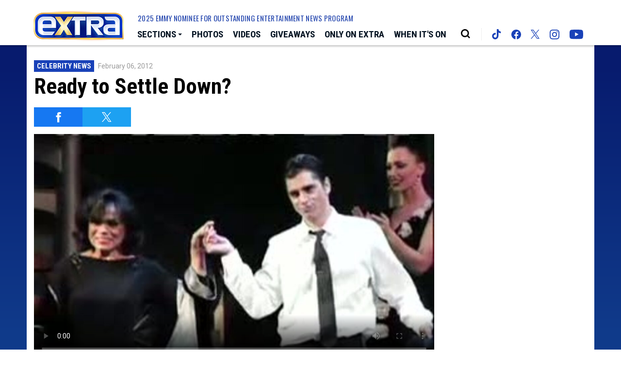

--- FILE ---
content_type: text/html; charset=UTF-8
request_url: https://extratv.com/videos/1-u4apxdbh/
body_size: 36682
content:
<!doctype html>
<html lang="en" data-bs-theme="light" data-env="prod" data-device-view="desktop" data-viewer-country="US" class="device-view-desktop viewer-country-us">
<!--
app_version=3.4.13
benchmark=85ms
etag=9a037743188d67525dbc3922c297cbe2
timestamp=1770038914
timestamp_iso=2026-02-02T13:28:34.536978Z
screen=desktop-video
-->
<head>
  <meta charset="utf-8">
<meta http-equiv="content-type" content="text/html; charset=utf-8">
<meta http-equiv="content-language" content="en">
<meta http-equiv="X-UA-Compatible" content="IE=Edge,chrome=1">
<meta name="viewport" content="width=device-width,initial-scale=1">
<meta name="referrer" content="unsafe-url">

<title>Ready to Settle Down?</title>

<meta name="google-site-verification" content="google56b059efc05e54d5.html">
<meta name="facebook-domain-verification" content="44qronxuhsbneeks26nb04sp0hwv89" />

  
  <link rel="canonical" href="https://extratv.com/videos/1-u4apxdbh/">
  <meta name="robots" content="index,follow">
  <meta name="description" content="Is sexy bachelor John Stamos ready for a wife and kids?">
        <link rel="image_src" href="https://extra-images.akamaized.net/image/11/16by9/2012/03/19/11c7962c485c590f956b12cec1084ec0_xl.jpg">
  
  
      <script type="application/ld+json">
    {
      "@context": "https://schema.org",
      "@type": "VideoObject",
      "mainEntityOfPage": {
        "@type": "WebPage",
        "@id": "https://extratv.com/videos/1-u4apxdbh/"
      },
      "name": "Ready to Settle Down?",
      "description": "Is sexy bachelor John Stamos ready for a wife and kids?",
              "thumbnailUrl": [
          "https://extra-images.akamaized.net/image/11/4by3/2012/03/19/11c7962c485c590f956b12cec1084ec0_xl.jpg",
          "https://extra-images.akamaized.net/image/11/1by1/2012/03/19/11c7962c485c590f956b12cec1084ec0_xl.jpg",
          "https://extra-images.akamaized.net/image/11/16by9/2012/03/19/11c7962c485c590f956b12cec1084ec0_xl.jpg"
        ],
            "inLanguage": "en-US",
      "datePublished": "2012-02-06T11:16:27Z",
      "uploadDate": "2012-03-19T18:13:03Z",
      "dateCreated": "2012-03-19T18:13:03Z",
      "dateModified": "2020-10-08T17:28:21Z",
            "duration": "PT0M58S",
      "width": "560",
      "height": "315",
              "contentUrl": "http://wbads.vo.llnwd.net/o25/u/telepixtv/videos/extratv/20120307/594/1_u4apxdbh_0_zvl39ckc_1.mp4",
            "author": {
        "@type": "Person",
        "name": "Extra Staff"
      },
      "publisher": {
        "@type": "Organization",
        "name": "Extra",
        "logo": {
          "@type": "ImageObject",
          "url": "https://static.extratv.com/extra-web/img/extra-logo-red-147x60-v1.png",
          "height": 60,
          "width": 147
        }
      }
    }
    </script>
  
  <meta property="fb:app_id" content="18489729593">
<meta property="fb:pages" content="26676834754" />
<meta property="article:publisher" content="https://www.facebook.com/Extra/">
<meta property="og:site_name" content="Extra">

      <meta property="og:type" content="video">
    <meta property="og:url" content="https://extratv.com/videos/1-u4apxdbh/">
    <meta property="og:title" content="Ready to Settle Down?">
    <meta property="og:description" content="Is sexy bachelor John Stamos ready for a wife and kids?">
          <meta property="og:image" content="https://extra-images.akamaized.net/image/11/16by9/2012/03/19/11c7962c485c590f956b12cec1084ec0_xl.jpg">
      
  <meta name="twitter:site" content="@extratv">

      <meta name="twitter:card" content="summary_large_image">
    <meta name="twitter:title" content="Ready to Settle Down?">
    <meta name="twitter:description" content="Is sexy bachelor John Stamos ready for a wife and kids?">
          <meta name="twitter:image" content="https://extra-images.akamaized.net/image/11/16by9/2012/03/19/11c7962c485c590f956b12cec1084ec0_xl.jpg">
      
<link rel="icon" type="image/png" sizes="32x32" href="https://static.extratv.com/extra-web/icons/favicon-32x32-v2.png">
<link rel="icon" type="image/png" sizes="16x16" href="https://static.extratv.com/extra-web/icons/favicon-16x16-v2.png">
<link rel="mask-icon" color="#0b1d2e" href="https://static.extratv.com/extra-web/icons/safari-pinned-tab-v2.svg">
<link rel="shortcut icon" type="image/x-icon" href="https://static.extratv.com/extra-web/icons/favicon-48x48-v2.ico">

<meta name="mobile-web-app-capable" content="yes">
<meta name="apple-mobile-web-app-status-bar-style" content="#062788">
<meta name="apple-mobile-web-app-title" content="extratv.com">
<link rel="apple-touch-icon" href="https://static.extratv.com/extra-web/icons/apple-touch-icon-180x180-precomposed-v2.png">
<link rel="apple-touch-icon" sizes="180x180" href="https://static.extratv.com/extra-web/icons/apple-touch-icon-180x180-v2.png">

<meta name="application-name" content="extratv.com">
<meta name="mobile-web-app-capable" content="yes">
<meta name="theme-color" content="#062788">
<link rel="icon" sizes="192x192" href="https://static.extratv.com/extra-web/icons/android-chrome-192x192-v2.png">
<link rel="icon" sizes="512x512" href="https://static.extratv.com/extra-web/icons/android-chrome-512x512-v2.png">

<meta name="msapplication-TileImage" content="https://static.extratv.com/extra-web/icons/msapplication-tile-image-310x310-v2.png">
<meta name="msapplication-TileColor" content="#062788">
<meta name="msapplication-starturl" content="https://extratv.com/?adid=IE9pin">
<meta name="msapplication-navbutton-color" content="#062788">
<meta name="msapplication-window" content="width=1024;height=768">
<meta name="msapplication-tooltip" content="Extra">
<meta name="msapplication-task" content="name=Home;action-uri=https://extratv.com/;icon-uri=https://static.extratv.com/extra-web/icons/favicon-32x32-v2.png">
<meta name="msapplication-task" content="name=Videos;action-uri=https://extratv.com/videos/;icon-uri=https://static.extratv.com/extra-web/icons/favicon-32x32-v2.png">
<meta name="msapplication-task" content="name=Photos;action-uri=https://extratv.com/photos/;icon-uri=https://static.extratv.com/extra-web/icons/favicon-32x32-v2.png">

<link rel="preconnect" href="https://extra-images.akamaized.net" crossorigin>
<link rel="preconnect" href="https://static.extratv.com" crossorigin>
<link rel="preconnect" href="https://c.amazon-adsystem.com">
<link rel="preconnect" href="https://googleads.g.doubleclick.net">
<link rel="preconnect" href="https://securepubads.g.doubleclick.net">
<link rel="preconnect" href="https://static.doubleclick.net">
<link rel="preconnect" href="https://stats.g.doubleclick.net">
<link rel="preconnect" href="https://www.google.com">
<link rel="preconnect" href="https://www.google-analytics.com">

<link rel="stylesheet" type="text/css" href="https://static.extratv.com/extra-web/client/v3.4/main.desktop.4c0c77851b60f48391a1.css">

<script id="app-globals">
var SITE_BASE_URL = 'https://extratv.com/';
var STATIC_BASE_URL = 'https://static.extratv.com/extra-web/';
var CLIENT_PUBLIC_PATH = 'https://static.extratv.com/extra-web/client/v3.4/main.desktop.55168b8e.js'.split('main.desktop')[0];
var AMP_BASE_URL = 'https://amp.extratv.com/';
var DAM_DEFAULT_BASE_URL = 'https://dam.extratv.com/';
var DAM_IMAGE_BASE_URL = 'https://extra-images.akamaized.net/';
var SHARE_BASE_URL = 'https://share.extratv.com/';
var WEB_BASE_URL = 'https://extratv.com/';
var DEVICE_VIEW = 'desktop';
var VIEWER_COUNTRY = 'US';
var GDPR_APPLIES = false;
var APP_ENV = 'prod';
var APP_VENDOR = 'extra';
var APP_NAME = 'web';
var APP_VERSION = '3.4.13';
var APP_BUILD = '39ac59e';
var APP_DEPLOYMENT_ID = '05d74828a1b44c7c99ab27469a048f4d';
var CLOUD_PROVIDER = 'aws';
var CLOUD_REGION = 'us-east-1';
var CLOUD_ZONE = 'us-east-1b';
var IS_STAFF = false;
var CLIENT_PRELOADED_STATE = {flags: {"_schema":"pbj:extra:sys:node:flagset:1-0-0","_id":"prod-web","status":"published","etag":"f0af360faf130a8b480e12f7fcbddb64","created_at":"1602006003340779","updated_at":"1734649754114583","title":"prod-web","booleans":{"amp_enabled":false,"tiktok_enabled":false},"strings":{"google_analytics_id":"G-ZV7ZBTBR1M"}}};
var dataLayer = dataLayer || [];
var wbq = wbq || [];
var googletag = googletag || {};
googletag.cmd = googletag.cmd || [];
var pbjs = pbjs || {};
pbjs.que = pbjs.que || [];
</script>

<script id="main-desktop-js" src="https://static.extratv.com/extra-web/client/v3.4/main.desktop.55168b8e.js" defer></script>
<script id="gpt-js" src="https://securepubads.g.doubleclick.net/tag/js/gpt.js" defer></script>
<script>
!function(a9,a,p,s,t,A,g){if(a[a9])return;function q(c,r){a[a9]._Q.push([c,r])}a[a9]={init:function(){q('i',arguments)},fetchBids:function(){q('f',arguments)},setDisplayBids:function(){},targetingKeys:function(){return[]},_Q:[]};A=p.createElement(s);A.async=!0;A.src=t;g=p.getElementsByTagName(s)[0];g.parentNode.insertBefore(A,g)}('apstag',window,document,'script','https://c.amazon-adsystem.com/aax2/apstag.js');
</script>
<!-- start: extra:promotion:8f77aef5-ed67-4adf-8f82-f8f47d940d32#html-head -->
<!-- end: extra:promotion:8f77aef5-ed67-4adf-8f82-f8f47d940d32#html-head -->

  

<script id="onetrust-js" src="https://cdn.cookielaw.org/scripttemplates/otSDKStub.js" data-domain-script="37af8254-77d6-4c4e-80bc-492460846412" defer></script>
</head>

<body class="body--section-videos  body-0a62d6b3-2c2c-5ede-9b9a-c2a784b17297">
<div class="skip-to-main-content-container">
      <a href="#jumbotron-top" class="skip-to-main-content-link">Skip to Video Player</a>
  </div>

<div id="fb-root"></div>
<div id="react-root"></div>
<div id="lightbox-root"></div>
<script>
wbq.push(function loadPage() {
  window.EXTRA.dispatch(window.EXTRA.actions.loadPage({
    title: "Ready to Settle Down?",
    url: 'https://extratv.com/videos/1-u4apxdbh/',
    uri: '/videos/1-u4apxdbh/',
    query: {},
    benchmark: '85',
    etag: '9a037743188d67525dbc3922c297cbe2',
    node: {"_schema":"pbj:extra:ovp:node:video:1-0-0","_id":"0a62d6b3-2c2c-5ede-9b9a-c2a784b17297","status":"published","etag":"2b65e60f91d72323537c375a0cffd0be","created_at":"1332180783000000","updated_at":"1602178101112692","title":"Ready to Settle Down?","image_ref":"extra:image-asset:image_jpg_20120319_11c7962c485c590f956b12cec1084ec0","is_live":false,"is_full_episode":false,"is_promo":false,"duration":58,"has_music":0,"allow_comments":false,"sharing_enabled":true,"description":"Is sexy bachelor John Stamos ready for a wife and kids?","recommendations_enabled":true,"show_related_videos":false,"tvpg_rating":"unknown","mezzanine_url":"http:\/\/wbads.vo.llnwd.net\/o25\/u\/telepixtv\/videos\/extratv\/20120307\/594\/1_u4apxdbh_1_ghn8slm7_1.flv","kaltura_entry_id":"1_u4apxdbh","kaltura_partner_id":"594231","kaltura_sync_enabled":true,"kaltura_mp4_url":"http:\/\/wbads.vo.llnwd.net\/o25\/u\/telepixtv\/videos\/extratv\/20120307\/594\/1_u4apxdbh_0_zvl39ckc_1.mp4","kaltura_metadata":{"MediaKey":"27e7c091-fa7a-4ad1-ba70-0831ebf47252","BlockPlaylist":"False"},"kaltura_flavors":[{"_schema":"pbj:triniti:ovp.kaltura::flavor:1-0-0","entry_id":"1_u4apxdbh","flavor_params_id":0,"id":"1_ghn8slm7","width":320,"height":240,"bitrate":557,"frame_rate":0,"is_original":false,"is_web":false,"video_codec_id":"h.263","status":"2","is_default":false,"version":0,"tags":["web"],"created_at":1309569912,"updated_at":1309569944,"size":4628,"url":"http:\/\/wbads.vo.llnwd.net\/o25\/u\/telepixtv\/videos\/extratv\/20120307\/594\/1_u4apxdbh_1_ghn8slm7_1.flv"},{"_schema":"pbj:triniti:ovp.kaltura::flavor:1-0-0","entry_id":"1_u4apxdbh","flavor_params_id":301991,"id":"0_ua92r18r","width":320,"height":240,"bitrate":391,"frame_rate":0,"is_original":false,"is_web":false,"video_codec_id":"mpeg-4 visual","status":"2","is_default":false,"version":0,"tags":["mpeg4,mobile"],"created_at":1312972749,"updated_at":1312972821,"size":3215,"url":"http:\/\/wbads.vo.llnwd.net\/o25\/u\/telepixtv\/videos\/extratv\/20120307\/594\/1_u4apxdbh_0_ua92r18r_1.3gp"},{"_schema":"pbj:triniti:ovp.kaltura::flavor:1-0-0","entry_id":"1_u4apxdbh","flavor_params_id":301971,"id":"0_zvl39ckc","width":320,"height":240,"bitrate":296,"frame_rate":0,"is_original":false,"is_web":false,"video_codec_id":"avc1","status":"2","is_default":false,"version":0,"tags":["ipad,ipadnew,web"],"created_at":1312972749,"updated_at":1312972871,"size":3153,"url":"http:\/\/wbads.vo.llnwd.net\/o25\/u\/telepixtv\/videos\/extratv\/20120307\/594\/1_u4apxdbh_0_zvl39ckc_1.mp4"},{"_schema":"pbj:triniti:ovp.kaltura::flavor:1-0-0","entry_id":"1_u4apxdbh","flavor_params_id":354031,"id":"0_mmqo7lau","width":320,"height":240,"bitrate":294,"frame_rate":0,"is_original":false,"is_web":false,"video_codec_id":"avc1","status":"2","is_default":false,"version":0,"tags":["iphone,h264,web,mobile"],"created_at":1312972750,"updated_at":1312972832,"size":2539,"url":"http:\/\/wbads.vo.llnwd.net\/o25\/u\/telepixtv\/videos\/extratv\/20120307\/594\/1_u4apxdbh_0_mmqo7lau_1.mp4"},{"_schema":"pbj:triniti:ovp.kaltura::flavor:1-0-0","entry_id":"1_u4apxdbh","flavor_params_id":354021,"id":"0_lr3ln78w","width":320,"height":240,"bitrate":289,"frame_rate":0,"is_original":false,"is_web":false,"video_codec_id":"avc1","status":"2","is_default":false,"version":0,"tags":["iphone,h264,web,mobile"],"created_at":1312972750,"updated_at":1312972825,"size":2498,"url":"http:\/\/wbads.vo.llnwd.net\/o25\/u\/telepixtv\/videos\/extratv\/20120307\/594\/1_u4apxdbh_0_lr3ln78w_1.mp4"}],"tags":{"cf_slug":"1-u4apxdbh","cf_element":"kaltura-video","cf_guid":"7faaa358-3065-11e3-b877-30312d385151","ds_media_key":"27e7c091-fa7a-4ad1-ba70-0831ebf47252"},"published_at":"2012-02-06T11:16:27.000000Z","slug":"1-u4apxdbh","ads_enabled":true,"meta_keywords":["john stamos"],"is_unlisted":false,"order_date":"2012-02-06T11:16:27.000000Z","person_refs":["extra:person:374e7e2d-3fbc-5786-a1a6-b615dc15bcd5"],"channel_ref":"extra:channel:0988346f-e189-4cb8-b978-bd1209280d7f","hashtags":["CelebrityNews","JohnStamos","RumorControl"]},
    nodeRef: 'extra:video:0a62d6b3-2c2c-5ede-9b9a-c2a784b17297',
    derefs: {"extra:channel:0988346f-e189-4cb8-b978-bd1209280d7f":{"_schema":"pbj:extra:taxonomy:node:channel:1-0-0","_id":"0988346f-e189-4cb8-b978-bd1209280d7f","status":"published","etag":"af1b458d2c1e1512a06ae4e6b3998a6d","created_at":"1413658043000000","title":"Celebrity News","tags":{"cf_slug":"celebrity-news","cf_element":"channel","cf_guid":"0988346f-e189-4cb8-b978-bd1209280d7f"},"slug":"celebrity-news","ads_enabled":true,"is_unlisted":false,"order_date":"2014-10-18T18:47:00.000000Z"},"extra:person:374e7e2d-3fbc-5786-a1a6-b615dc15bcd5":{"_schema":"pbj:extra:people:node:person:1-0-0","_id":"374e7e2d-3fbc-5786-a1a6-b615dc15bcd5","status":"published","etag":"5b055dba32c8bb7b9a6b8add9b21acbd","created_at":"1329234942000000","title":"John Stamos","is_celebrity":true,"tags":{"cf_slug":"john-stamos","cf_element":"person","cf_guid":"5b4769f6-9f2b-41a2-da93-51f64cb09250"},"slug":"john-stamos","ads_enabled":true,"is_unlisted":false,"order_date":"2012-02-14T15:55:42.000000Z"}},
    screen: 'video',
    section: 'videos',
    subSection: '',
    theme: 'default',
    hasSidebar: true,
    sidebarSlot: 'desktop-video-sidebar'  }));
});
</script>

<script>
window['ga-disable-G-ZV7ZBTBR1M'] = GDPR_APPLIES;
function gtag() { dataLayer.push(arguments); }
gtag('js', new Date());
gtag('config', 'G-ZV7ZBTBR1M', { send_page_view: false });
wbq.push(function enableGoogleAnalytics() {
  window.EXTRA.utils.loadComscoreJs();
  watchConsent(function (canUse) {
    window['ga-disable-G-ZV7ZBTBR1M'] = GDPR_APPLIES && !canUse('googleanalytics');
  });
});
</script>
<script id="gtag-js" src="https://www.googletagmanager.com/gtag/js?id=G-ZV7ZBTBR1M" async defer></script>


          <div id="header-ad" class="header-ad">
        <!-- start: extra:promotion:8f77aef5-ed67-4adf-8f82-f8f47d940d32#header -->
<!-- start: extra:ad-widget:d623bdfc-32da-476a-bb31-72ed9df94325 -->
  
    

<script>
wbq.push(function renderAdWidget() {
  var config = {"do_not_write_div":"true"};
  config.widgetId = 'd623bdfc-32da-476a-bb31-72ed9df94325';
  window.EXTRA.defineAdSlot(
    'ad-skin',
    '',
    'skin',
    {"tile":"skin"},
    config
  );
});
</script>

  
<script>
// app_version=3.4.13, device_view=desktop, viewer_country=US, ajax=false
// benchmark=85ms, etag=9a037743188d67525dbc3922c297cbe2, timestamp=1770038914, timestamp_iso=2026-02-02T13:28:34.536978Z
wbq.push(function loadWidget() {
  window.EXTRA.dispatch(window.EXTRA.actions.loadWidget(
    {"_schema":"pbj:extra:curator:node:ad-widget:1-0-0","_id":"d623bdfc-32da-476a-bb31-72ed9df94325","status":"published","etag":"6807dee05d447a7b918e158d76cbe1d3","created_at":"1598033505422294","updated_at":"1610410945943345","title":"ad :: skin","show_border":false,"show_header":false,"ad_size":"skin","dfp_cust_params":{"tile":"skin"},"tags":{"do_not_write_div":"true"}},
    {"_schema":"pbj:triniti:common::render-context:1-0-1","cache_enabled":true,"cache_expiry":320,"platform":"web","device_view":"desktop","viewer_country":"US","promotion_slot":"header","section":"header","booleans":{"is_staff":false},"strings":{"rendering":"server"}},
    null,
    []
  ));
});
</script>

    
  <!-- end: extra:ad-widget:d623bdfc-32da-476a-bb31-72ed9df94325 -->
<!-- start: extra:ad-widget:f74bea68-7f00-4724-91c0-3f2ea4bb5e75 -->
  
    

<script>
wbq.push(function renderAdWidget() {
  var config = {"do_not_write_div":"true"};
  config.widgetId = 'f74bea68-7f00-4724-91c0-3f2ea4bb5e75';
  window.EXTRA.defineAdSlot(
    'ad-interstitial',
    '',
    'leaderboard',
    {"tile":"interstitial"},
    config
  );
});
</script>

  
<script>
// app_version=3.4.13, device_view=desktop, viewer_country=US, ajax=false
// benchmark=85ms, etag=9a037743188d67525dbc3922c297cbe2, timestamp=1770038914, timestamp_iso=2026-02-02T13:28:34.536978Z
wbq.push(function loadWidget() {
  window.EXTRA.dispatch(window.EXTRA.actions.loadWidget(
    {"_schema":"pbj:extra:curator:node:ad-widget:1-0-0","_id":"f74bea68-7f00-4724-91c0-3f2ea4bb5e75","status":"published","etag":"25b3d952f5aaef48aab207177690ea12","created_at":"1598033579726278","updated_at":"1610410954610235","title":"ad :: interstitial","show_border":false,"show_header":false,"ad_size":"leaderboard","dfp_cust_params":{"tile":"interstitial"},"tags":{"do_not_write_div":"true"}},
    {"_schema":"pbj:triniti:common::render-context:1-0-1","cache_enabled":true,"cache_expiry":320,"platform":"web","device_view":"desktop","viewer_country":"US","promotion_slot":"header","section":"header","booleans":{"is_staff":false},"strings":{"rendering":"server"}},
    null,
    []
  ));
});
</script>

    
  <!-- end: extra:ad-widget:f74bea68-7f00-4724-91c0-3f2ea4bb5e75 -->
<!-- start: extra:ad-widget:1a5ca594-25ea-41f1-9f53-6c7ac88be49e -->
  
    

<script>
wbq.push(function renderAdWidget() {
  var config = {"appnexus_enabled":"true","appnexus_placementId":"20530357","do_not_write_div":"true","ix_enabled":"true","triplelift_enabled":"true","criteo_enabled":"true","triplelift_inventoryCode":"Extra_DeskTab_Rightrail_300x600_300x250","33across_enabled":"true","ix_siteId":"593428","rubicon_enabled":"true","33across_siteId":"crztk6hQir64kJaKlId8sQ"};
  config.widgetId = '1a5ca594-25ea-41f1-9f53-6c7ac88be49e';
  window.EXTRA.defineAdSlot(
    'ad-gallery-corner',
    '',
    'medium_rectangle',
    {"tile":"gallery-corner"},
    config
  );
});
</script>

  
<script>
// app_version=3.4.13, device_view=desktop, viewer_country=US, ajax=false
// benchmark=85ms, etag=9a037743188d67525dbc3922c297cbe2, timestamp=1770038914, timestamp_iso=2026-02-02T13:28:34.536978Z
wbq.push(function loadWidget() {
  window.EXTRA.dispatch(window.EXTRA.actions.loadWidget(
    {"_schema":"pbj:extra:curator:node:ad-widget:1-0-0","_id":"1a5ca594-25ea-41f1-9f53-6c7ac88be49e","status":"published","etag":"a269738ad0b02ae1cb615a0164770987","created_at":"1598033741014088","updated_at":"1670293223918646","title":"ad :: gallery-corner","show_border":false,"show_header":false,"ad_size":"medium_rectangle","dfp_cust_params":{"tile":"gallery-corner"},"tags":{"appnexus_enabled":"true","appnexus_placementId":"20530357","do_not_write_div":"true","ix_enabled":"true","triplelift_enabled":"true","criteo_enabled":"true","triplelift_inventoryCode":"Extra_DeskTab_Rightrail_300x600_300x250","33across_enabled":"true","ix_siteId":"593428","rubicon_enabled":"true","33across_siteId":"crztk6hQir64kJaKlId8sQ"}},
    {"_schema":"pbj:triniti:common::render-context:1-0-1","cache_enabled":true,"cache_expiry":320,"platform":"web","device_view":"desktop","viewer_country":"US","promotion_slot":"header","section":"header","booleans":{"is_staff":false},"strings":{"rendering":"server"}},
    null,
    []
  ));
});
</script>

    
  <!-- end: extra:ad-widget:1a5ca594-25ea-41f1-9f53-6c7ac88be49e -->
<!-- start: extra:ad-widget:e29b7628-3162-4bf2-b7c9-8f46fc089904 -->
  
    

<script>
wbq.push(function renderAdWidget() {
  var config = {"appnexus_placementId":"20530358","do_not_write_div":"true","ix_enabled":"true","kargo_enabled":"true","criteo_enabled":"true","appnexus_enabled":"true","kargo_placementId":"_k60mK8nhlY","triplelift_enabled":"true","triplelift_inventoryCode":"Extra_ROS_728x90_Adhesion_HDX","33across_enabled":"true","ix_siteId":"593429","rubicon_enabled":"true","33across_siteId":"dBLQ2GhQir64olaKkGJozW"};
  config.widgetId = 'e29b7628-3162-4bf2-b7c9-8f46fc089904';
  window.EXTRA.defineAdSlot(
    'ad-adhesion',
    '',
    'leaderboard',
    {"tile":"adhesion"},
    config
  );
});
</script>

  
<script>
// app_version=3.4.13, device_view=desktop, viewer_country=US, ajax=false
// benchmark=85ms, etag=9a037743188d67525dbc3922c297cbe2, timestamp=1770038914, timestamp_iso=2026-02-02T13:28:34.536978Z
wbq.push(function loadWidget() {
  window.EXTRA.dispatch(window.EXTRA.actions.loadWidget(
    {"_schema":"pbj:extra:curator:node:ad-widget:1-0-0","_id":"e29b7628-3162-4bf2-b7c9-8f46fc089904","status":"published","etag":"9efadff6029ab1537b74ff90cc79d7dc","created_at":"1598034002189110","updated_at":"1747257631931225","title":"ad :: desktop :: adhesion","show_border":false,"show_header":false,"ad_size":"leaderboard","dfp_cust_params":{"tile":"adhesion"},"tags":{"appnexus_placementId":"20530358","do_not_write_div":"true","ix_enabled":"true","kargo_enabled":"true","criteo_enabled":"true","appnexus_enabled":"true","kargo_placementId":"_k60mK8nhlY","triplelift_enabled":"true","triplelift_inventoryCode":"Extra_ROS_728x90_Adhesion_HDX","33across_enabled":"true","ix_siteId":"593429","rubicon_enabled":"true","33across_siteId":"dBLQ2GhQir64olaKkGJozW"}},
    {"_schema":"pbj:triniti:common::render-context:1-0-1","cache_enabled":true,"cache_expiry":320,"platform":"web","device_view":"desktop","viewer_country":"US","promotion_slot":"header","section":"header","booleans":{"is_staff":false},"strings":{"rendering":"server"}},
    null,
    []
  ));
});
</script>

    
  <!-- end: extra:ad-widget:e29b7628-3162-4bf2-b7c9-8f46fc089904 -->
<!-- start: extra:ad-widget:bc21aef1-26da-44f1-b19c-10f9657a3921 -->
  
    

<div id="ad-header" class="ad-container ad-size-billboard"></div>
<script>
wbq.push(function renderAdWidget() {
  var config = {"appnexus_enabled":"true","appnexus_placementId":"20530359","kargo_placementId":"_b6erghlxjQ","ix_enabled":"true","triplelift_enabled":"true","kargo_enabled":"true","criteo_enabled":"true","triplelift_inventoryCode":"Extra_DeskTab_Leaderboard","33across_enabled":"true","ix_siteId":"593430","rubicon_enabled":"true","33across_siteId":"ai1VP8hQmr64kJaKlId8sQ"};
  config.widgetId = 'bc21aef1-26da-44f1-b19c-10f9657a3921';
  window.EXTRA.defineAdSlot(
    'ad-header',
    '',
    'billboard',
    {"tile":"header"},
    config
  );
});
</script>

  
<script>
// app_version=3.4.13, device_view=desktop, viewer_country=US, ajax=false
// benchmark=85ms, etag=9a037743188d67525dbc3922c297cbe2, timestamp=1770038914, timestamp_iso=2026-02-02T13:28:34.536978Z
wbq.push(function loadWidget() {
  window.EXTRA.dispatch(window.EXTRA.actions.loadWidget(
    {"_schema":"pbj:extra:curator:node:ad-widget:1-0-0","_id":"bc21aef1-26da-44f1-b19c-10f9657a3921","status":"published","etag":"9e9a85470fe46290a477d5c95d7d5536","created_at":"1598034203960693","updated_at":"1747258366047376","title":"ad :: desktop :: header","show_border":false,"show_header":false,"ad_size":"billboard","dfp_cust_params":{"tile":"header"},"tags":{"appnexus_enabled":"true","appnexus_placementId":"20530359","kargo_placementId":"_b6erghlxjQ","ix_enabled":"true","triplelift_enabled":"true","kargo_enabled":"true","criteo_enabled":"true","triplelift_inventoryCode":"Extra_DeskTab_Leaderboard","33across_enabled":"true","ix_siteId":"593430","rubicon_enabled":"true","33across_siteId":"ai1VP8hQmr64kJaKlId8sQ"}},
    {"_schema":"pbj:triniti:common::render-context:1-0-1","cache_enabled":true,"cache_expiry":320,"platform":"web","device_view":"desktop","viewer_country":"US","promotion_slot":"header","section":"header","booleans":{"is_staff":false},"strings":{"rendering":"server"}},
    null,
    []
  ));
});
</script>

    
  <!-- end: extra:ad-widget:bc21aef1-26da-44f1-b19c-10f9657a3921 -->
<!-- start: extra:ad-widget:e916631e-c094-4f4f-abd8-9c5ac108f44c -->
  
    

<script>
wbq.push(function renderAdWidget() {
  var config = {"do_not_write_div":"true","kargo_placementId":"_k60mK8nhlY","triplelift_enabled":"true","kargo_enabled":"true","triplelift_inventoryCode":"Extra_DeskTab_Leaderboard","33across_enabled":"true","rubicon_enabled":"true","33across_siteId":"cDicbghQmr64kJaKlId8sQ"};
  config.widgetId = 'e916631e-c094-4f4f-abd8-9c5ac108f44c';
  window.EXTRA.defineAdSlot(
    'ad-main1',
    '',
    'leaderboard',
    {"tile":"main1"},
    config
  );
});
</script>

  
<script>
// app_version=3.4.13, device_view=desktop, viewer_country=US, ajax=false
// benchmark=85ms, etag=9a037743188d67525dbc3922c297cbe2, timestamp=1770038914, timestamp_iso=2026-02-02T13:28:34.536978Z
wbq.push(function loadWidget() {
  window.EXTRA.dispatch(window.EXTRA.actions.loadWidget(
    {"_schema":"pbj:extra:curator:node:ad-widget:1-0-0","_id":"e916631e-c094-4f4f-abd8-9c5ac108f44c","status":"published","etag":"b641127ae7fa5badb38c89a9056b5c27","created_at":"1614820701814109","updated_at":"1747258155393474","title":"ad :: desktop :: main1","show_border":false,"show_header":true,"ad_size":"leaderboard","dfp_cust_params":{"tile":"main1"},"tags":{"do_not_write_div":"true","kargo_placementId":"_k60mK8nhlY","triplelift_enabled":"true","kargo_enabled":"true","triplelift_inventoryCode":"Extra_DeskTab_Leaderboard","33across_enabled":"true","rubicon_enabled":"true","33across_siteId":"cDicbghQmr64kJaKlId8sQ"}},
    {"_schema":"pbj:triniti:common::render-context:1-0-1","cache_enabled":true,"cache_expiry":320,"platform":"web","device_view":"desktop","viewer_country":"US","promotion_slot":"header","section":"header","booleans":{"is_staff":false},"strings":{"rendering":"server"}},
    null,
    []
  ));
});
</script>

    
  <!-- end: extra:ad-widget:e916631e-c094-4f4f-abd8-9c5ac108f44c -->
<!-- start: extra:ad-widget:944da770-3948-4da1-805b-e97c82493a43 -->
  
    

<script>
wbq.push(function renderAdWidget() {
  var config = {"appnexus_placementId":"20530366","do_not_write_div":"true","ix_enabled":"true","kargo_enabled":"true","criteo_enabled":"true","appnexus_enabled":"true","kargo_placementId":"_k60mK8nhlY","triplelift_enabled":"true","triplelift_inventoryCode":"Extra_DeskTab_Leaderboard","33across_enabled":"true","ix_siteId":"593437","rubicon_enabled":"true","33across_siteId":"a499I8hQCr64knaKkv7mNO"};
  config.widgetId = '944da770-3948-4da1-805b-e97c82493a43';
  window.EXTRA.defineAdSlot(
    'ad-gridler9',
    '',
    'leaderboard',
    {"tile":"gridler9"},
    config
  );
});
</script>

  
<script>
// app_version=3.4.13, device_view=desktop, viewer_country=US, ajax=false
// benchmark=85ms, etag=9a037743188d67525dbc3922c297cbe2, timestamp=1770038914, timestamp_iso=2026-02-02T13:28:34.536978Z
wbq.push(function loadWidget() {
  window.EXTRA.dispatch(window.EXTRA.actions.loadWidget(
    {"_schema":"pbj:extra:curator:node:ad-widget:1-0-0","_id":"944da770-3948-4da1-805b-e97c82493a43","status":"published","etag":"d305df71d4cd51e6569a10aa8fcf653a","created_at":"1602693895182781","updated_at":"1747258069707693","title":"ad :: desktop :: gridler9","show_border":false,"show_header":true,"ad_size":"leaderboard","dfp_cust_params":{"tile":"gridler9"},"tags":{"appnexus_placementId":"20530366","do_not_write_div":"true","ix_enabled":"true","kargo_enabled":"true","criteo_enabled":"true","appnexus_enabled":"true","kargo_placementId":"_k60mK8nhlY","triplelift_enabled":"true","triplelift_inventoryCode":"Extra_DeskTab_Leaderboard","33across_enabled":"true","ix_siteId":"593437","rubicon_enabled":"true","33across_siteId":"a499I8hQCr64knaKkv7mNO"}},
    {"_schema":"pbj:triniti:common::render-context:1-0-1","cache_enabled":true,"cache_expiry":320,"platform":"web","device_view":"desktop","viewer_country":"US","promotion_slot":"header","section":"header","booleans":{"is_staff":false},"strings":{"rendering":"server"}},
    null,
    []
  ));
});
</script>

    
  <!-- end: extra:ad-widget:944da770-3948-4da1-805b-e97c82493a43 -->
<!-- start: extra:ad-widget:9bc6096a-7620-44cd-a2ff-5108ad4800da -->
  
    

<script>
wbq.push(function renderAdWidget() {
  var config = {"appnexus_placementId":"20530367","do_not_write_div":"true","ix_enabled":"true","kargo_enabled":"true","criteo_enabled":"true","appnexus_enabled":"true","kargo_placementId":"_k60mK8nhlY","triplelift_enabled":"true","triplelift_inventoryCode":"Extra_DeskTab_Leaderboard","33across_enabled":"true","ix_siteId":"593438","rubicon_enabled":"true","33across_siteId":"baglJAhQqr64kJaKlId8sQ"};
  config.widgetId = '9bc6096a-7620-44cd-a2ff-5108ad4800da';
  window.EXTRA.defineAdSlot(
    'ad-gridler18',
    '',
    'leaderboard',
    {"tile":"gridler18"},
    config
  );
});
</script>

  
<script>
// app_version=3.4.13, device_view=desktop, viewer_country=US, ajax=false
// benchmark=85ms, etag=9a037743188d67525dbc3922c297cbe2, timestamp=1770038914, timestamp_iso=2026-02-02T13:28:34.536978Z
wbq.push(function loadWidget() {
  window.EXTRA.dispatch(window.EXTRA.actions.loadWidget(
    {"_schema":"pbj:extra:curator:node:ad-widget:1-0-0","_id":"9bc6096a-7620-44cd-a2ff-5108ad4800da","status":"published","etag":"a802cfae51d667f85ccabea39f720a62","created_at":"1602694089407312","updated_at":"1747258024252681","title":"ad :: desktop :: gridler18","show_border":false,"show_header":true,"ad_size":"leaderboard","dfp_cust_params":{"tile":"gridler18"},"tags":{"appnexus_placementId":"20530367","do_not_write_div":"true","ix_enabled":"true","kargo_enabled":"true","criteo_enabled":"true","appnexus_enabled":"true","kargo_placementId":"_k60mK8nhlY","triplelift_enabled":"true","triplelift_inventoryCode":"Extra_DeskTab_Leaderboard","33across_enabled":"true","ix_siteId":"593438","rubicon_enabled":"true","33across_siteId":"baglJAhQqr64kJaKlId8sQ"}},
    {"_schema":"pbj:triniti:common::render-context:1-0-1","cache_enabled":true,"cache_expiry":320,"platform":"web","device_view":"desktop","viewer_country":"US","promotion_slot":"header","section":"header","booleans":{"is_staff":false},"strings":{"rendering":"server"}},
    null,
    []
  ));
});
</script>

    
  <!-- end: extra:ad-widget:9bc6096a-7620-44cd-a2ff-5108ad4800da -->
<!-- end: extra:promotion:8f77aef5-ed67-4adf-8f82-f8f47d940d32#header -->
      </div>
      <header id="header" class="masthead">
        <div class="container masthead__container">
          <div class="masthead__header">
            <div class="masthead-logo">
  <a class="masthead-logo__link" href="https://extratv.com/">
    <img class="img-fluid masthead-logo__img" src="https://static.extratv.com/extra-web/img/logos/extra-logo-v4.png" alt="Extra">
  </a>
</div><!--/.masthead-logo-->
            <button class="masthead__hamburger" type="button" data-bs-toggle="collapse" data-bs-target="#js-collapse-nav" aria-expanded="false" aria-controls="js-collapse-nav" aria-label="Toggle navigation">
  <span class="masthead__hamburger-bar masthead__hamburger-bar--top" aria-hidden="true"></span>
  <span class="masthead__hamburger-bar masthead__hamburger-bar--middle" aria-hidden="true"></span>
  <span class="masthead__hamburger-bar masthead__hamburger-bar--bottom" aria-hidden="true"></span>
</button>
          </div>
          <nav id="js-collapse-nav" class="masthead__nav-collapse collapse" role="navigation" aria-label="Main menu">
  <div class="masthead__nav-container">
    <div class="masthead__nav-scroller">
      <ul class="masthead__nav">
        <li class="masthead__nav-item masthead__nav-item--dropdown">
          <button id="js-masthead-dropdown" class="masthead__nav-link masthead__nav-link--sections" type="button" data-bs-toggle="dropdown" aria-expanded="false" aria-label="Toggle Sections Dropdown">
            <span class="masthead__hamburger masthead__hamburger--navbar">
              <span class="masthead__hamburger-bar masthead__hamburger-bar--top" aria-hidden="true"></span>
              <span class="masthead__hamburger-bar masthead__hamburger-bar--middle" aria-hidden="true"></span>
              <span class="masthead__hamburger-bar masthead__hamburger-bar--bottom" aria-hidden="true"></span>
            </span>
            <span class="masthead__nav-text masthead__nav-text--sections" aria-hidden="true">Sections</span>
            <span class="caret masthead__caret--sections" aria-hidden="true"></span>
          </button>
          <div class="masthead__dropdown-menu dropdown-menu">
            <h5 class="masthead__dropdown-header">Browse Popular Categories</h5>
            <a class="masthead__dropdown-item" href="https://extratv.com/celebrity-news/">Celebrity News</a>
            <a class="masthead__dropdown-item" href="https://extratv.com/tags/ExtremeBeautyAndPlasticSurgery/">Extreme Beauty &amp; Plastic Surgery</a>
            <a class="masthead__dropdown-item" href="https://extratv.com/health-and-beauty/">Health and Beauty</a>
            <a class="masthead__dropdown-item" href="https://extratv.com/tags/HookupsAndBreakups/">Hookups and Breakups</a>
            <a class="masthead__dropdown-item" href="https://extratv.com/tags/MansionsAndMillionaires/">Mansions and Millionaires</a>
            <a class="masthead__dropdown-item" href="https://extratv.com/movies/">Movies</a>
            <a class="masthead__dropdown-item" href="https://extratv.com/television/">Television</a>
            <a class="masthead__dropdown-item" href="https://extratv.com/polls/">Polls</a>
            <a class="masthead__dropdown-item" href="https://extratv.com/tags/TrendingStories/">Trending</a>
            <div class="masthead__dropdown-divider"></div>
            <ul class="list-unstyled masthead__nav-social-list">
              <li class="masthead__nav-social-list-item masthead__nav-social-list-item--social">
                <a href="https://www.tiktok.com/@extra_tv" target="_blank" aria-label="Extra TV tiktok (opens in a new window)">
                  <svg role="img" aria-hidden="true" width="24px" height="27px" viewBox="0 0 21 24" xmlns="http://www.w3.org/2000/svg"><title>TikTok</title><path d="M14.98 0c.4 3.4 2.3 5.44 5.6 5.65v3.83c-1.91.19-3.6-.44-5.54-1.62v7.17c0 9.1-9.92 11.94-13.91 5.42-2.57-4.2-1-11.56 7.23-11.86v4.04c-.63.1-1.3.26-1.91.47-1.83.62-2.87 1.78-2.58 3.82.55 3.92 7.74 5.08 7.14-2.58V.01h3.97V0Z"></path></svg>
                </a>
              </li>
              <li class="masthead__nav-social-list-item masthead__nav-social-list-item--social">
                <a href="https://www.facebook.com/extra/" target="_blank" aria-label="Extra TV facebook (opens in a new window)">
                  <svg role="img" aria-hidden="true" xmlns="http://www.w3.org/2000/svg" width="29px" height="29px" viewBox="0 0 24 24"><title>Facebook</title><path d="M12 0C5.373 0 0 5.373 0 12c0 6.016 4.432 10.984 10.206 11.852V15.18H7.237v-3.154h2.969V9.927c0-3.475 1.693-5 4.581-5 1.383 0 2.115.103 2.461.149v2.753h-1.97c-1.226 0-1.654 1.163-1.654 2.473v1.724h3.593l-.487 3.154h-3.106v8.697C19.481 23.083 24 18.075 24 12c0-6.627-5.373-12-12-12z"/></svg>
                </a>
              </li>
              <li class="masthead__nav-social-list-item masthead__nav-social-list-item--social">
                <a href="https://twitter.com/extratv/" target="_blank" aria-label="Extra TV twitter (opens in a new window)">
                  <svg aria-hidden="true" height='25px' role="img" viewBox="0 0 1200 1227" width='26px' xmlns="http://www.w3.org/2000/svg">
                    <title>Twitter</title>
                    <path d="M714.163 519.284L1160.89 0H1055.03L667.137 450.887L357.328 0H0L468.492 681.821L0 1226.37H105.866L515.491 750.218L842.672 1226.37H1200L714.137 519.284H714.163ZM569.165 687.828L521.697 619.934L144.011 79.6944H306.615L611.412 515.685L658.88 583.579L1055.08 1150.3H892.476L569.165 687.854V687.828Z"></path>
                  </svg>
                </a>
              </li>
              <li class="masthead__nav-social-list-item masthead__nav-social-list-item--social">
                <a href="https://instagram.com/extratv" target="_blank" aria-label="Extra TV instagram (opens in a new window)">
                  <svg role="img" aria-hidden="true" xmlns='http://www.w3.org/2000/svg' width='27px' height='27px' viewBox='0 0 24 24'><title>Instagram</title><path d='M12 0c3.26 0 3.667.012 4.947.072 1.277.059 2.148.261 2.913.558a5.847 5.847 0 0 1 2.126 1.384A5.89 5.89 0 0 1 23.37 4.14c.296.764.498 1.636.558 2.913C23.985 8.333 24 8.74 24 12s-.012 3.667-.072 4.947c-.059 1.277-.262 2.148-.558 2.913a5.86 5.86 0 0 1-1.384 2.126 5.898 5.898 0 0 1-2.126 1.384c-.765.296-1.636.498-2.913.558-1.28.057-1.687.072-4.947.072s-3.667-.012-4.947-.072c-1.277-.059-2.147-.262-2.913-.558a5.868 5.868 0 0 1-2.126-1.384A5.885 5.885 0 0 1 .63 19.86c-.297-.765-.498-1.636-.558-2.913C.015 15.667 0 15.26 0 12s.012-3.667.072-4.947C.131 5.775.333 4.905.63 4.14a5.855 5.855 0 0 1 1.384-2.126A5.876 5.876 0 0 1 4.14.63C4.905.333 5.775.132 7.053.072 8.333.015 8.74 0 12 0zm4.85 2.231c-1.265-.055-1.647-.071-4.895-.101-3.209 0-3.584.015-4.859.06-1.17.06-1.801.255-2.221.421-.569.209-.96.479-1.379.898-.421.421-.69.811-.9 1.381-.165.42-.359 1.064-.42 2.234-.045 1.275-.061 1.665-.061 4.861 0 3.195.016 3.584.061 4.844.061 1.17.255 1.815.42 2.235.21.556.479.961.9 1.38.419.42.81.675 1.379.899.42.165 1.065.36 2.236.421 1.273.059 1.648.074 4.859.074 3.21 0 3.585-.013 4.859-.07 1.17-.053 1.815-.249 2.235-.413a3.744 3.744 0 0 0 1.38-.896c.42-.422.675-.82.899-1.382.165-.422.36-1.057.421-2.227.059-1.265.074-1.646.074-4.85 0-3.204-.013-3.584-.07-4.85-.053-1.17-.249-1.805-.413-2.227a3.707 3.707 0 0 0-.896-1.381 3.727 3.727 0 0 0-1.382-.896c-.422-.166-1.057-.36-2.227-.415zM12 5.838a6.162 6.162 0 1 1 0 12.324 6.162 6.162 0 1 1 0-12.324zM12 16c2.21 0 4-1.79 4-4s-1.79-4-4-4-4 1.79-4 4 1.79 4 4 4zm7.846-10.405a1.441 1.441 0 0 1-2.88 0 1.44 1.44 0 0 1 2.88 0z'/></svg>
                </a>
              </li>
              <li class="masthead__nav-social-list-item masthead__nav-social-list-item--social">
                <a href="https://www.youtube.com/user/extratv/" target="_blank" aria-label="Extra TV youtube (opens in a new window)">
                  <svg role="img" aria-hidden="true" xmlns='http://www.w3.org/2000/svg' width="35px" height="25px" viewBox='0 0 24 17'><title>YouTube</title><path d="M12.179 0c1.289.006 7.436.054 9.106.504a2.97 2.97 0 012.105 2.073c.465 1.674.491 4.997.492 5.587v.101c0 .22-.015 3.863-.492 5.648a2.97 2.97 0 01-2.105 2.073c-1.67.433-7.817.48-9.106.484h-.392c-1.075-.003-7.462-.042-9.19-.503a2.97 2.97 0 01-2.105-2.074C.06 12.293.007 9.136 0 8.394v-.317c.006-.738.059-3.882.49-5.5A3.03 3.03 0 012.598.484c1.67-.432 7.817-.479 9.106-.483zM9.561 4.71v7.053l6.216-3.527L9.561 4.71z" /></svg>
                </a>
              </li>
            </ul>
          </div>
        </li>
        <li class="masthead__nav-item masthead__nav-item--search">
          <form action="/search/" method="get" role="search" class="search-form masthead__search-form">
            <input type="search" name="q" autocomplete="off" class="site-search-query query-input text-capitalize forms form-sign input-sm form-control" placeholder="Search ExtraTV..." aria-label="Search Extra TV Website">
            <button type="submit" class="btn btn-search" aria-label="Submit Search">
              <svg role="img" aria-hidden="true" width="13px" height="13px" viewBox="0 0 24 24" xmlns="http://www.w3.org/2000/svg"><title>Search Icon</title><path d="M10.5 0C16.299 0 21 4.701 21 10.5c0 2.268-.72 4.368-1.942 6.085l4.944 4.942-2.475 2.475-4.942-4.944A10.452 10.452 0 0110.5 21C4.701 21 0 16.299 0 10.5S4.701 0 10.5 0zm0 3.5a7 7 0 100 14 7 7 0 000-14z"/></svg>
            </button>
          </form>
        </li>
        <li class="masthead__nav-item">
          <a class="masthead__nav-link" href="https://extratv.com/photos/"><span class="masthead__nav-text">Photos</span></a>
        </li>
        <li class="masthead__nav-item">
          <a class="masthead__nav-link" href="https://extratv.com/videos/"><span class="masthead__nav-text">Videos</span></a>
        </li>
        <li class="masthead__nav-item">
          <a class="masthead__nav-link" href="https://extratv.com/giveaways/"><span class="masthead__nav-text">Giveaways</span></a>
        </li>
        <li class="masthead__nav-item">
          <a class="masthead__nav-link" href="https://extratv.com/categories/only-on-extra/"><span class="masthead__nav-text">Only On Extra</span></a>
        </li>
        <li class="masthead__nav-item">
          <a class="masthead__nav-link" href="https://extratv.com/when-its-on/"><span class="masthead__nav-text">When It's On</span></a>
        </li>
        <li class="masthead__nav-item">
          <button class="masthead__search js__btn--search-toggle" data-toggle="modal" data-target="#modal-search" aria-label="Open Search Screen">
            <svg role="img" aria-hidden="true" width="19px" height="19px" viewBox="0 0 24 24" xmlns="http://www.w3.org/2000/svg"><title>Search</title><path d="M10.5 0C16.299 0 21 4.701 21 10.5c0 2.268-.72 4.368-1.942 6.085l4.944 4.942-2.475 2.475-4.942-4.944A10.452 10.452 0 0110.5 21C4.701 21 0 16.299 0 10.5S4.701 0 10.5 0zm0 3.5a7 7 0 100 14 7 7 0 000-14z"/></svg>
          </button>
        </li>
      </ul>
      <ul class="masthead__nav masthead__nav--categories">
        <li class="masthead__nav-item">
          <h5 class="masthead__dropdown-header masthead__dropdown-header--categories">Popular Categories</h5>
        </li>
        <li class="masthead__nav-item"><a class="masthead__nav-link" href="https://extratv.com/celebrity-news/">Celebrity News</a></li>
        <li class="masthead__nav-item"><a class="masthead__nav-link" href="https://extratv.com/tags/ExtremeBeautyAndPlasticSurgery/">Extreme Beauty &amp; Plastic Surgery</a></li>
        <li class="masthead__nav-item"><a class="masthead__nav-link" href="https://extratv.com/health-and-beauty/">Health &amp; Beauty</a></li>
        <li class="masthead__nav-item"><a class="masthead__nav-link" href="https://extratv.com/tags/HookupsAndBreakups/">Hookups and Breakups</a></li>
        <li class="masthead__nav-item"><a class="masthead__nav-link" href="https://extratv.com/tags/MansionsAndMillionaires/">Mansions and Millionaires</a></li>
        <li class="masthead__nav-item"><a class="masthead__nav-link" href="https://extratv.com/movies/">Movies</a></li>
        <li class="masthead__nav-item"><a class="masthead__nav-link" href="https://extratv.com/television/">Television</a></li>
        <li class="masthead__nav-item"><a class="masthead__nav-link" href="https://extratv.com/polls/">Polls</a></li>
        <li class="masthead__nav-item"><a class="masthead__nav-link" href="https://extratv.com/tags/TrendingStories/">Trending</a></li>
      </ul>
    </div>
  </div>
</nav>
          <div class="masthead__social">
  <a class="masthead__social-link masthead__social-link--tiktok" href="https://www.tiktok.com/@extra_tv" target="_blank" rel="noopener noreferrer" aria-label="Extra TV tiktok (opens in a new window)">
    <svg role="img" aria-hidden="true" width="19" height="21" viewBox="0 0 21 24" xmlns="http://www.w3.org/2000/svg"><title>TikTok</title><path d="M14.98 0c.4 3.4 2.3 5.44 5.6 5.65v3.83c-1.91.19-3.6-.44-5.54-1.62v7.17c0 9.1-9.92 11.94-13.91 5.42-2.57-4.2-1-11.56 7.23-11.86v4.04c-.63.1-1.3.26-1.91.47-1.83.62-2.87 1.78-2.58 3.82.55 3.92 7.74 5.08 7.14-2.58V.01h3.97V0Z"></path></svg>
  </a>
  <a class="masthead__social-link masthead__social-link--facebook" href="https://www.facebook.com/extra/" target="_blank" rel="noopener noreferrer" aria-label="Extra TV facebook (opens in a new window)">
    <svg role="img" aria-hidden="true" xmlns="http://www.w3.org/2000/svg" width="20px" height="20px" viewBox="0 0 24 24"><title>Facebook</title><path d="M12 0C5.373 0 0 5.373 0 12c0 6.016 4.432 10.984 10.206 11.852V15.18H7.237v-3.154h2.969V9.927c0-3.475 1.693-5 4.581-5 1.383 0 2.115.103 2.461.149v2.753h-1.97c-1.226 0-1.654 1.163-1.654 2.473v1.724h3.593l-.487 3.154h-3.106v8.697C19.481 23.083 24 18.075 24 12c0-6.627-5.373-12-12-12z"/></svg>
  </a>
  <a class="masthead__social-link masthead__social-link--twitter" href="https://twitter.com/extratv/" target="_blank" rel="noopener noreferrer" aria-label="Extra TV twitter (opens in a new window)">
    <svg aria-hidden="true" height='19px' role="img" viewBox="0 0 1200 1227" width='18px' xmlns="http://www.w3.org/2000/svg">
      <title>Twitter</title>
      <path d="M714.163 519.284L1160.89 0H1055.03L667.137 450.887L357.328 0H0L468.492 681.821L0 1226.37H105.866L515.491 750.218L842.672 1226.37H1200L714.137 519.284H714.163ZM569.165 687.828L521.697 619.934L144.011 79.6944H306.615L611.412 515.685L658.88 583.579L1055.08 1150.3H892.476L569.165 687.854V687.828Z"></path>
    </svg>
  </a>
  <a class="masthead__social-link masthead__social-link--instagram" href="https://www.instagram.com/extratv/" target="_blank" rel="noopener noreferrer" aria-label="Extra TV instagram (opens in a new window)">
    <svg role="img" aria-hidden="true" xmlns='http://www.w3.org/2000/svg' width="20px" height="20px" viewBox="0 0 24 24"><title>Instagram</title><path d="M12 0c3.26 0 3.667.012 4.947.072 1.277.059 2.148.261 2.913.558a5.847 5.847 0 0 1 2.126 1.384A5.89 5.89 0 0 1 23.37 4.14c.296.764.498 1.636.558 2.913C23.985 8.333 24 8.74 24 12s-.012 3.667-.072 4.947c-.059 1.277-.262 2.148-.558 2.913a5.86 5.86 0 0 1-1.384 2.126 5.898 5.898 0 0 1-2.126 1.384c-.765.296-1.636.498-2.913.558-1.28.057-1.687.072-4.947.072s-3.667-.012-4.947-.072c-1.277-.059-2.147-.262-2.913-.558a5.868 5.868 0 0 1-2.126-1.384A5.885 5.885 0 0 1 .63 19.86c-.297-.765-.498-1.636-.558-2.913C.015 15.667 0 15.26 0 12s.012-3.667.072-4.947C.131 5.775.333 4.905.63 4.14a5.855 5.855 0 0 1 1.384-2.126A5.876 5.876 0 0 1 4.14.63C4.905.333 5.775.132 7.053.072 8.333.015 8.74 0 12 0zm4.85 2.231c-1.265-.055-1.647-.071-4.895-.101-3.209 0-3.584.015-4.859.06-1.17.06-1.801.255-2.221.421-.569.209-.96.479-1.379.898-.421.421-.69.811-.9 1.381-.165.42-.359 1.064-.42 2.234-.045 1.275-.061 1.665-.061 4.861 0 3.195.016 3.584.061 4.844.061 1.17.255 1.815.42 2.235.21.556.479.961.9 1.38.419.42.81.675 1.379.899.42.165 1.065.36 2.236.421 1.273.059 1.648.074 4.859.074 3.21 0 3.585-.013 4.859-.07 1.17-.053 1.815-.249 2.235-.413a3.744 3.744 0 0 0 1.38-.896c.42-.422.675-.82.899-1.382.165-.422.36-1.057.421-2.227.059-1.265.074-1.646.074-4.85 0-3.204-.013-3.584-.07-4.85-.053-1.17-.249-1.805-.413-2.227a3.707 3.707 0 0 0-.896-1.381 3.727 3.727 0 0 0-1.382-.896c-.422-.166-1.057-.36-2.227-.415zM12 5.838a6.162 6.162 0 1 1 0 12.324 6.162 6.162 0 1 1 0-12.324zM12 16c2.21 0 4-1.79 4-4s-1.79-4-4-4-4 1.79-4 4 1.79 4 4 4zm7.846-10.405a1.441 1.441 0 0 1-2.88 0 1.44 1.44 0 0 1 2.88 0z"/></svg>
  </a>
  <a class="masthead__social-link masthead__social-link--youtube" href="https://www.youtube.com/user/extratv" target="_blank" rel="noopener noreferrer" aria-label="Extra TV youtube (opens in a new window)">
    <svg role="img" aria-hidden="true" xmlns='http://www.w3.org/2000/svg' width="30px" height="20px" viewBox="0 0 24 17"><title>YouTube</title><path d="M12.179 0c1.289.006 7.436.054 9.106.504a2.97 2.97 0 012.105 2.073c.465 1.674.491 4.997.492 5.587v.101c0 .22-.015 3.863-.492 5.648a2.97 2.97 0 01-2.105 2.073c-1.67.433-7.817.48-9.106.484h-.392c-1.075-.003-7.462-.042-9.19-.503a2.97 2.97 0 01-2.105-2.074C.06 12.293.007 9.136 0 8.394v-.317c.006-.738.059-3.882.49-5.5A3.03 3.03 0 012.598.484c1.67-.432 7.817-.479 9.106-.483zM9.561 4.71v7.053l6.216-3.527L9.561 4.71z"/></svg>
  </a>
</div><!--/.masthead-social-->
          <div class="masthead__promo-text">2025 Emmy Nominee for Outstanding Entertainment News Program</div><!--/.masthead-promo-text-->
        </div>
      </header><!--/.header-->
      <div id="header-sticky-toggle-observed"></div>
    
  <div class="jumbotron-main-wrapper">
          <div id="jumbotron-top" class="jumbotron jumbotron-top">
        <!-- start: extra:promotion:8f77aef5-ed67-4adf-8f82-f8f47d940d32#jumbotron-top -->
<!-- end: extra:promotion:8f77aef5-ed67-4adf-8f82-f8f47d940d32#jumbotron-top -->
      </div><!--/#jumbotron-top-->
    
          <div class="main-wrapper main-wrapper--videos main-wrapper--has-sidebar">
          <main id="main" class="main main--videos">
    <article class="article article--videos ">
      <header class="article__header article__header--videos">
        <h5 class="article__published-info">
                      <span class="channel article__channel-celebrity-news"><a href="https://extratv.com/celebrity-news/">Celebrity News</a></span>
                                February 06, 2012
                  </h5><!--/.article__published-at-->

        <h1 class="article__header-title article__header-title--videos">Ready to Settle Down?</h1>

        <ul class="social social--videos">
          <li class="social__item">
            <a
              class="btn social__btn social__btn--facebook"
              href="https://extratv.com/videos/1-u4apxdbh/"
              onclick="window.open('https://www.facebook.com/sharer.php?u=https%3A%2F%2Fextratv.com%2Fvideos%2F1-u4apxdbh%2F', '_blank', 'status=0,width=575,height=450');return false;"
              aria-label="Share on Facebook"
            >
              <span class="social__icon social__icon--facebook">
                <svg aria-hidden="true" role="img" xmlns="http://www.w3.org/2000/svg" width="21px" height="21px" viewBox="0 0 24 24"><title>Facebook</title><path d="M9.009 7.652H6.4v4.174h2.609V24h5.043V11.826h3.478l.348-4h-3.826v-2.26c0-1.044.174-1.392 1.218-1.392h2.608V0H14.4c-3.652 0-5.391 1.565-5.391 4.696v2.956z"/></svg>
              </span>
            </a>
          </li>
          <li class="social__item">
            <a
              class="btn social__btn social__btn--twitter"
              href="https://extratv.com/videos/1-u4apxdbh/"
              onclick="window.open('https://twitter.com/intent/tweet?url=https%3A%2F%2Fextratv.com%2Fvideos%2F1-u4apxdbh%2F&text=Ready%20to%20Settle%20Down%3F&via=extratv', '_blank', 'status=0,width=575,height=450');return false;"
              aria-label="Share on Twitter"
            >
              <span class="social__icon social__icon--twitter">
                <svg aria-hidden="true" role="img" width="20" height="20" viewBox="0 0 28 28" xmlns="http://www.w3.org/2000/svg"><title>Twitter</title><path d="M16.305 11.856 26.505 0h-2.417l-8.856 10.294L8.158 0H0l10.696 15.567L0 28h2.417l9.352-10.871L19.24 28h8.159L16.305 11.856Zm-3.31 3.848-1.084-1.55L3.288 1.82h3.713l6.959 9.954 1.083 1.55 9.046 12.94h-3.712l-7.382-10.56Z" /></svg>
              </span>
            </a>
          </li>
        </ul>
      </header>

      <div class="embed-responsive embed-responsive-16by9 embed-responsive--videos">
                  <video src="http://wbads.vo.llnwd.net/o25/u/telepixtv/videos/extratv/20120307/594/1_u4apxdbh_0_zvl39ckc_1.mp4" controls poster="https://extra-images.akamaized.net/image/11/16by9/2012/03/19/11c7962c485c590f956b12cec1084ec0_xl.jpg"></video>
              </div>

      <div class="article__blocks article__blocks--videos">
                  <p>Is sexy bachelor John Stamos ready for a wife and kids?</p>
                <section class="related-links clearfix">
                </section>
      </div>

      <div class="article__footer article__footer--videos">
                  <section class="tag-cloud">
            <div class="tag-cloud__list-group">
                                                <a
                    class="tag-cloud__list-group-item"
                    href="https://extratv.com/tags/CelebrityNews/"
                  >
                    #CelebrityNews
                  </a>
                                  <a
                    class="tag-cloud__list-group-item"
                    href="https://extratv.com/tags/JohnStamos/"
                  >
                    #JohnStamos
                  </a>
                                  <a
                    class="tag-cloud__list-group-item"
                    href="https://extratv.com/tags/RumorControl/"
                  >
                    #RumorControl
                  </a>
                                          </div>
          </section><!--/.tag-cloud-->
        
                <div id="ad-content1" class="ad-content1"></div>
      </div>

      <div id="ad-main1" class="ad-main1"></div>

          </article>

    <!-- start: extra:promotion:8f77aef5-ed67-4adf-8f82-f8f47d940d32#main -->
<div id="widget-1e8275dc-5c48-45fb-bc8b-0ece4bf9ef5c" class="js-html-import-lazy" data-url="/_/code-widget/1e8275dc-5c48-45fb-bc8b-0ece4bf9ef5c/main.html"></div>
<!-- start: extra:code-widget:fe0aa13c-fd53-4e78-aa7a-148875d4cc39 -->
  
    
<script>
wbq.push(function renderWibbitz() {
  var response = 'unknown';
  function accept() {
    if (response === 'accepted') {
      return;
    }
    response = 'accepted';

    if (!document.getElementById('wibbitz-head-script')) {
      var headTag = document.createElement('script');
      headTag.id = 'wibbitz-head-script';
      var headTagText = document.createTextNode("!function(n){if(!window.cnx){window.cnx={},window.cnx.cmd=[];var t=n.createElement('iframe');t.display='none',t.onload=function(){var n=t.contentWindow.document,c=n.createElement('script');c.src='//cd.connatix.com/connatix.player.js',c.setAttribute('async','1'),c.setAttribute('type','text/javascript'),n.body.appendChild(c)},n.head.appendChild(t)}}(document);");
      headTag.appendChild(headTagText);
      document.head.appendChild(headTag);
    }

    var bodyTag = document.createElement('script');
    bodyTag.id = '13f539c7039145029532d20b0afba3c8';
    var bodyTagText = document.createTextNode('cnx.cmd.push(function(){ cnx({playerId: "365e624d-c68e-46fb-b9d2-525c226f63ba"}).render("13f539c7039145029532d20b0afba3c8");});');
    bodyTag.appendChild(bodyTagText);
    document.getElementById('widget-fe0aa13c-fd53-4e78-aa7a-148875d4cc39').appendChild(bodyTag);
  }

  function reject() {
    if (response === 'rejected') {
      return;
    }
    response = 'rejected';
  }

  watchConsent(function (canUse) {
    canUse('wibbitz') ? accept() : reject();
  });
});
</script>

  
<script>
// app_version=3.4.13, device_view=desktop, viewer_country=US, ajax=false
// benchmark=85ms, etag=9a037743188d67525dbc3922c297cbe2, timestamp=1770038914, timestamp_iso=2026-02-02T13:28:34.536978Z
wbq.push(function loadWidget() {
  window.EXTRA.dispatch(window.EXTRA.actions.loadWidget(
    {"_schema":"pbj:extra:curator:node:code-widget:1-0-0","_id":"fe0aa13c-fd53-4e78-aa7a-148875d4cc39","status":"published","etag":"6bb5f0460f46ca985b877504027319e1","created_at":"1602888538218070","updated_at":"1615506290070712","title":"code :: wibbitz","show_border":false,"show_header":false,"code":"<script>\nwbq.push(function renderWibbitz() {\n  var response = 'unknown';\n  function accept() {\n    if (response === 'accepted') {\n      return;\n    }\n    response = 'accepted';\n\n    if (!document.getElementById('wibbitz-head-script')) {\n      var headTag = document.createElement('script');\n      headTag.id = 'wibbitz-head-script';\n      var headTagText = document.createTextNode(\"!function(n){if(!window.cnx){window.cnx={},window.cnx.cmd=[];var t=n.createElement('iframe');t.display='none',t.onload=function(){var n=t.contentWindow.document,c=n.createElement('script');c.src='\/\/cd.connatix.com\/connatix.player.js',c.setAttribute('async','1'),c.setAttribute('type','text\/javascript'),n.body.appendChild(c)},n.head.appendChild(t)}}(document);\");\n      headTag.appendChild(headTagText);\n      document.head.appendChild(headTag);\n    }\n\n    var bodyTag = document.createElement('script');\n    bodyTag.id = '13f539c7039145029532d20b0afba3c8';\n    var bodyTagText = document.createTextNode('cnx.cmd.push(function(){ cnx({playerId: \"365e624d-c68e-46fb-b9d2-525c226f63ba\"}).render(\"13f539c7039145029532d20b0afba3c8\");});');\n    bodyTag.appendChild(bodyTagText);\n    document.getElementById('widget-fe0aa13c-fd53-4e78-aa7a-148875d4cc39').appendChild(bodyTag);\n  }\n\n  function reject() {\n    if (response === 'rejected') {\n      return;\n    }\n    response = 'rejected';\n  }\n\n  watchConsent(function (canUse) {\n    canUse('wibbitz') ? accept() : reject();\n  });\n});\n<\/script>"},
    {"_schema":"pbj:triniti:common::render-context:1-0-1","cache_enabled":true,"cache_expiry":620,"platform":"web","device_view":"desktop","viewer_country":"US","promotion_slot":"main","section":"main","booleans":{"is_staff":false},"strings":{"rendering":"server"}},
    null,
    []
  ));
});
</script>

    
  <!-- end: extra:code-widget:fe0aa13c-fd53-4e78-aa7a-148875d4cc39 -->
<!-- end: extra:promotion:8f77aef5-ed67-4adf-8f82-f8f47d940d32#main -->

            <!-- start: extra:gridler-widget:7d193231-4170-543d-a89c-c4d2aa92a428 -->
  
    <div id="widget-7d193231-4170-543d-a89c-c4d2aa92a428" class="curator-widget curator-widget-main curator-gridler-widget curator-gridler-widget-main" data-widget-ref="extra:gridler-widget:7d193231-4170-543d-a89c-c4d2aa92a428">
            <section class="gridler gridler--default">
              <header class="card-section-header gridler__card-section-header gridler__card-section-header--default">
          <h3 class="card-section-title gridler__card-section-title gridler__card-section-title--default gridler__card-section-title--the-latest">
            The Latest
          </h3>
                  </header>
            <div class="row gridler__row gridler__row--default">
    
                                              
                  
      
      <div class="col gridler__col gridler__col--default">
        <article class="gridler__card gridler__card--default card--channel-award-shows">
          <a
            class="gridler__card-link gridler__card-link--default js-click-video"
            href="https://extratv.com/videos/lady-gaga-brings-mayhem-to-grammy-red-carpet-in-feathered-gown/"
            data-node-ref="extra:video:fa8a5d0b-97d2-4411-91d5-7ec1d28f23f7"
            data-widget-ref="extra:gridler-widget:7d193231-4170-543d-a89c-c4d2aa92a428"
          >
            <div class="gridler__card-img gridler__card-img--type-video gridler__card-img--default embed-responsive">
              <div class="embed-responsive-item">
                <img class="img-fluid" src="https://extra-images.akamaized.net/image/fa/3by2/2026/02/02/fa4e4f12aca5463bab43a52688233e1a_sm.jpg" alt="">
                                                                      <div class="media-icon gridler__media-icon gridler__media-icon--default" aria-hidden="true">
                      <svg role="img" aria-hidden="true" width="9" height="9" viewBox="0 0 19 20" xmlns="http://www.w3.org/2000/svg"><title>Video icon</title><path fill="#fff" d="M0 0l19 10L0 20z"/></svg>
                    </div>
                                                </div>
            </div>
            <div class="gridler__card-body gridler__card-body--default">

              <h3 class="gridler__card-title gridler__card-title--default ">
                Lady Gaga Brings Mayhem to Grammy Red Carpet in Feathered Gown
              </h3>

              
              
              
              
                          </div>
          </a>
        </article>
      </div>
            <div id="ad-gridler1" class="ad-container ad-gridler ad-gridler1"></div>
                                                    
                  
      
      <div class="col gridler__col gridler__col--default">
        <article class="gridler__card gridler__card--default card--channel-award-shows">
          <a
            class="gridler__card-link gridler__card-link--default js-click-video"
            href="https://extratv.com/videos/grammys-2026-sabrina-carpenter-stuns-in-lacy-valentino-on-red-carpet/"
            data-node-ref="extra:video:e1b1b5ff-0d50-4d1c-8cb0-834f651562c6"
            data-widget-ref="extra:gridler-widget:7d193231-4170-543d-a89c-c4d2aa92a428"
          >
            <div class="gridler__card-img gridler__card-img--type-video gridler__card-img--default embed-responsive">
              <div class="embed-responsive-item">
                <img class="img-fluid" src="https://extra-images.akamaized.net/image/40/3by2/2026/02/01/40b023736a66423d9c6c2143f0cbd8aa_sm.jpg" alt="">
                                                                      <div class="media-icon gridler__media-icon gridler__media-icon--default" aria-hidden="true">
                      <svg role="img" aria-hidden="true" width="9" height="9" viewBox="0 0 19 20" xmlns="http://www.w3.org/2000/svg"><title>Video icon</title><path fill="#fff" d="M0 0l19 10L0 20z"/></svg>
                    </div>
                                                </div>
            </div>
            <div class="gridler__card-body gridler__card-body--default">

              <h3 class="gridler__card-title gridler__card-title--default ">
                Grammys 2026: Sabrina Carpenter Stuns in Lacy Valentino on Red Carpet
              </h3>

              
              
              
              
                          </div>
          </a>
        </article>
      </div>
            <div id="ad-gridler2" class="ad-container ad-gridler ad-gridler2"></div>
                                                    
                  
      
      <div class="col gridler__col gridler__col--default">
        <article class="gridler__card gridler__card--default card--channel-television">
          <a
            class="gridler__card-link gridler__card-link--default js-click-video"
            href="https://extratv.com/videos/the-pitt-cast-takes-our-medical-terminology-pop-quiz/"
            data-node-ref="extra:video:0ed232fc-655b-4d8b-9dbd-e2d4d4bad5a2"
            data-widget-ref="extra:gridler-widget:7d193231-4170-543d-a89c-c4d2aa92a428"
          >
            <div class="gridler__card-img gridler__card-img--type-video gridler__card-img--default embed-responsive">
              <div class="embed-responsive-item">
                <img class="img-fluid" src="https://extra-images.akamaized.net/image/f4/3by2/2026/01/28/f4befa95f99b4f32b51b795e0febe1ca_sm.jpg" alt="">
                                                                      <div class="media-icon gridler__media-icon gridler__media-icon--default" aria-hidden="true">
                      <svg role="img" aria-hidden="true" width="9" height="9" viewBox="0 0 19 20" xmlns="http://www.w3.org/2000/svg"><title>Video icon</title><path fill="#fff" d="M0 0l19 10L0 20z"/></svg>
                    </div>
                                                </div>
            </div>
            <div class="gridler__card-body gridler__card-body--default">

              <h3 class="gridler__card-title gridler__card-title--default ">
                &#039;The Pitt’ Cast Takes Our Medical Terminology Pop Quiz!
              </h3>

              
              
              
              
                          </div>
          </a>
        </article>
      </div>
            <div id="ad-gridler3" class="ad-container ad-gridler ad-gridler3"></div>
                                                    
                  
      
      <div class="col gridler__col gridler__col--default">
        <article class="gridler__card gridler__card--default card--channel-celebrity-news">
          <a
            class="gridler__card-link gridler__card-link--default js-click-video"
            href="https://extratv.com/videos/zendaya-is-ready-for-a-busy-2026-euphoria-spider-man-and-dune-3/"
            data-node-ref="extra:video:7e9cdc68-81e2-40dc-8b36-df3beae086f5"
            data-widget-ref="extra:gridler-widget:7d193231-4170-543d-a89c-c4d2aa92a428"
          >
            <div class="gridler__card-img gridler__card-img--type-video gridler__card-img--default embed-responsive">
              <div class="embed-responsive-item">
                <img class="img-fluid" src="https://extra-images.akamaized.net/image/c8/3by2/2025/09/30/c87bf159f00a450c91a9c1180e82decc_sm.jpg" alt="">
                                                                      <div class="media-icon gridler__media-icon gridler__media-icon--default" aria-hidden="true">
                      <svg role="img" aria-hidden="true" width="9" height="9" viewBox="0 0 19 20" xmlns="http://www.w3.org/2000/svg"><title>Video icon</title><path fill="#fff" d="M0 0l19 10L0 20z"/></svg>
                    </div>
                                                </div>
            </div>
            <div class="gridler__card-body gridler__card-body--default">

              <h3 class="gridler__card-title gridler__card-title--default ">
                Zendaya Is Ready for a Busy 2026: &#039;Euphoria,&#039; &#039;Spider-Man&#039; &amp; &#039;Dune 3&#039;!
              </h3>

              
              
              
              
                          </div>
          </a>
        </article>
      </div>
            <div id="ad-gridler4" class="ad-container ad-gridler ad-gridler4"></div>
                                                    
                  
      
      <div class="col gridler__col gridler__col--default">
        <article class="gridler__card gridler__card--default card--channel-celebrity-news">
          <a
            class="gridler__card-link gridler__card-link--default js-click-video"
            href="https://extratv.com/videos/chris-pratt-reveals-fate-of-arnold-schwarzenegger-s-massive-christmas-gift-exclusive/"
            data-node-ref="extra:video:d648979f-d3f2-4213-81dc-28c93a1cb584"
            data-widget-ref="extra:gridler-widget:7d193231-4170-543d-a89c-c4d2aa92a428"
          >
            <div class="gridler__card-img gridler__card-img--type-video gridler__card-img--default embed-responsive">
              <div class="embed-responsive-item">
                <img class="img-fluid" src="https://extra-images.akamaized.net/image/94/3by2/2026/01/16/94694776fafd47acae1fa4d3abee9eb3_sm.jpg" alt="">
                                                                      <div class="media-icon gridler__media-icon gridler__media-icon--default" aria-hidden="true">
                      <svg role="img" aria-hidden="true" width="9" height="9" viewBox="0 0 19 20" xmlns="http://www.w3.org/2000/svg"><title>Video icon</title><path fill="#fff" d="M0 0l19 10L0 20z"/></svg>
                    </div>
                                                </div>
            </div>
            <div class="gridler__card-body gridler__card-body--default">

              <h3 class="gridler__card-title gridler__card-title--default ">
                Chris Pratt Reveals Fate of Arnold Schwarzenegger’s Massive Christmas Gift! (Exclusive)
              </h3>

              
              
              
              
                          </div>
          </a>
        </article>
      </div>
            <div id="ad-gridler5" class="ad-container ad-gridler ad-gridler5"></div>
                                                    
                  
      
      <div class="col gridler__col gridler__col--default">
        <article class="gridler__card gridler__card--default card--channel-celebrity-news">
          <a
            class="gridler__card-link gridler__card-link--default js-click-video"
            href="https://extratv.com/videos/teyana-taylor-s-journey-to-oscar-contender-extra-s-best-moments-with-her/"
            data-node-ref="extra:video:f822236f-cd00-49b2-a6e3-b70c6dae55d4"
            data-widget-ref="extra:gridler-widget:7d193231-4170-543d-a89c-c4d2aa92a428"
          >
            <div class="gridler__card-img gridler__card-img--type-video gridler__card-img--default embed-responsive">
              <div class="embed-responsive-item">
                <img class="img-fluid" src="https://extra-images.akamaized.net/image/ea/3by2/2026/01/11/eae45f6fbf5141a7ab88d4e57a3ad9c9_sm.jpg" alt="">
                                                                      <div class="media-icon gridler__media-icon gridler__media-icon--default" aria-hidden="true">
                      <svg role="img" aria-hidden="true" width="9" height="9" viewBox="0 0 19 20" xmlns="http://www.w3.org/2000/svg"><title>Video icon</title><path fill="#fff" d="M0 0l19 10L0 20z"/></svg>
                    </div>
                                                </div>
            </div>
            <div class="gridler__card-body gridler__card-body--default">

              <h3 class="gridler__card-title gridler__card-title--default ">
                Teyana Taylor’s Journey to Oscar Contender: ‘Extra’s’ Best Moments with Her
              </h3>

              
              
              
              
                          </div>
          </a>
        </article>
      </div>
            <div id="ad-gridler6" class="ad-container ad-gridler ad-gridler6"></div>
                                                    
                  
      
      <div class="col gridler__col gridler__col--default">
        <article class="gridler__card gridler__card--default card--channel-award-shows">
          <a
            class="gridler__card-link gridler__card-link--default js-click-video"
            href="https://extratv.com/videos/extra-on-the-golden-globes-red-carpet-with-jennifer-lopez-julia-roberts-and-more/"
            data-node-ref="extra:video:a897a873-e418-4779-ab6b-077c0b07eab0"
            data-widget-ref="extra:gridler-widget:7d193231-4170-543d-a89c-c4d2aa92a428"
          >
            <div class="gridler__card-img gridler__card-img--type-video gridler__card-img--default embed-responsive">
              <div class="embed-responsive-item">
                <img class="img-fluid" src="https://extra-images.akamaized.net/image/61/3by2/2026/01/11/61f0a1f1d44246fbbb766614717918fa_sm.jpg" alt="">
                                                                      <div class="media-icon gridler__media-icon gridler__media-icon--default" aria-hidden="true">
                      <svg role="img" aria-hidden="true" width="9" height="9" viewBox="0 0 19 20" xmlns="http://www.w3.org/2000/svg"><title>Video icon</title><path fill="#fff" d="M0 0l19 10L0 20z"/></svg>
                    </div>
                                                </div>
            </div>
            <div class="gridler__card-body gridler__card-body--default">

              <h3 class="gridler__card-title gridler__card-title--default ">
                ‘Extra’ on the Golden Globes Red Carpet with Jennifer Lopez, Julia Roberts &amp; More!
              </h3>

              
              
              
              
                          </div>
          </a>
        </article>
      </div>
            <div id="ad-gridler7" class="ad-container ad-gridler ad-gridler7"></div>
                                                    
                  
      
      <div class="col gridler__col gridler__col--default">
        <article class="gridler__card gridler__card--default card--channel-celebrity-news">
          <a
            class="gridler__card-link gridler__card-link--default js-click-video"
            href="https://extratv.com/videos/hamnet-s-jessie-buckley-hasn-t-gone-hollywood-despite-all-the-hype/"
            data-node-ref="extra:video:d831a35c-5995-4191-8c5e-b808b78dc79f"
            data-widget-ref="extra:gridler-widget:7d193231-4170-543d-a89c-c4d2aa92a428"
          >
            <div class="gridler__card-img gridler__card-img--type-video gridler__card-img--default embed-responsive">
              <div class="embed-responsive-item">
                <img class="img-fluid" src="https://extra-images.akamaized.net/image/29/3by2/2026/01/05/2991dbde89b64ceab7cfd1d9fc3fecce_sm.jpg" alt="">
                                                                      <div class="media-icon gridler__media-icon gridler__media-icon--default" aria-hidden="true">
                      <svg role="img" aria-hidden="true" width="9" height="9" viewBox="0 0 19 20" xmlns="http://www.w3.org/2000/svg"><title>Video icon</title><path fill="#fff" d="M0 0l19 10L0 20z"/></svg>
                    </div>
                                                </div>
            </div>
            <div class="gridler__card-body gridler__card-body--default">

              <h3 class="gridler__card-title gridler__card-title--default ">
                ‘Hamnet’s’ Jessie Buckley Hasn’t Gone Hollywood Despite All the Hype!
              </h3>

              
              
              
              
                          </div>
          </a>
        </article>
      </div>
            <div id="ad-gridler8" class="ad-container ad-gridler ad-gridler8"></div>
                                                    
                  
      
      <div class="col gridler__col gridler__col--default">
        <article class="gridler__card gridler__card--default card--channel-celebrity-news">
          <a
            class="gridler__card-link gridler__card-link--default js-click-video"
            href="https://extratv.com/videos/most-shocking-2025-star-splits-keith-and-nicole-katy-orlando-and-more/"
            data-node-ref="extra:video:5eddc383-38ae-4a24-902b-6214ba8757d0"
            data-widget-ref="extra:gridler-widget:7d193231-4170-543d-a89c-c4d2aa92a428"
          >
            <div class="gridler__card-img gridler__card-img--type-video gridler__card-img--default embed-responsive">
              <div class="embed-responsive-item">
                <img class="img-fluid" src="https://extra-images.akamaized.net/image/23/3by2/2025/12/29/237f7ffb042d4ab4bfb64fa2098b6f0b_sm.jpg" alt="">
                                                                      <div class="media-icon gridler__media-icon gridler__media-icon--default" aria-hidden="true">
                      <svg role="img" aria-hidden="true" width="9" height="9" viewBox="0 0 19 20" xmlns="http://www.w3.org/2000/svg"><title>Video icon</title><path fill="#fff" d="M0 0l19 10L0 20z"/></svg>
                    </div>
                                                </div>
            </div>
            <div class="gridler__card-body gridler__card-body--default">

              <h3 class="gridler__card-title gridler__card-title--default ">
                Most Shocking 2025 Star Splits: Keith &amp; Nicole, Katy &amp; Orlando and More
              </h3>

              
              
              
              
                          </div>
          </a>
        </article>
      </div>
            <div id="ad-gridler9" class="ad-container ad-gridler ad-gridler9"></div>
                                                    
                  
      
      <div class="col gridler__col gridler__col--default">
        <article class="gridler__card gridler__card--default card--channel-celebrity-news">
          <a
            class="gridler__card-link gridler__card-link--default js-click-video"
            href="https://extratv.com/videos/rob-gronkowski-on-tom-brady-flag-football-reunion-still-got-my-hands-exclusive/"
            data-node-ref="extra:video:a94cfa67-81aa-45ec-82a8-e88e280a170e"
            data-widget-ref="extra:gridler-widget:7d193231-4170-543d-a89c-c4d2aa92a428"
          >
            <div class="gridler__card-img gridler__card-img--type-video gridler__card-img--default embed-responsive">
              <div class="embed-responsive-item">
                <img class="img-fluid" src="https://extra-images.akamaized.net/image/09/3by2/2025/02/06/09a31df2b57f440698d6a3707321ef2e_sm.jpg" alt="">
                                                                      <div class="media-icon gridler__media-icon gridler__media-icon--default" aria-hidden="true">
                      <svg role="img" aria-hidden="true" width="9" height="9" viewBox="0 0 19 20" xmlns="http://www.w3.org/2000/svg"><title>Video icon</title><path fill="#fff" d="M0 0l19 10L0 20z"/></svg>
                    </div>
                                                </div>
            </div>
            <div class="gridler__card-body gridler__card-body--default">

              <h3 class="gridler__card-title gridler__card-title--default ">
                Rob Gronkowski on Tom Brady Flag Football Reunion: ’Still Got My Hands’ (Exclusive)
              </h3>

              
              
              
              
                          </div>
          </a>
        </article>
      </div>
            <div id="ad-gridler10" class="ad-container ad-gridler ad-gridler10"></div>
                                                    
                  
      
      <div class="col gridler__col gridler__col--default">
        <article class="gridler__card gridler__card--default card--channel-award-shows">
          <a
            class="gridler__card-link gridler__card-link--default js-click-video"
            href="https://extratv.com/videos/timothee-chalamet-s-road-to-possible-1st-golden-globes-win-for-marty-supreme/"
            data-node-ref="extra:video:ff0a23e0-c416-4d06-a263-f406f678eddb"
            data-widget-ref="extra:gridler-widget:7d193231-4170-543d-a89c-c4d2aa92a428"
          >
            <div class="gridler__card-img gridler__card-img--type-video gridler__card-img--default embed-responsive">
              <div class="embed-responsive-item">
                <img class="img-fluid" src="https://extra-images.akamaized.net/image/61/3by2/2024/01/08/61a9fb5316e5446284ec96264f82919c_sm.jpg" alt="">
                                                                      <div class="media-icon gridler__media-icon gridler__media-icon--default" aria-hidden="true">
                      <svg role="img" aria-hidden="true" width="9" height="9" viewBox="0 0 19 20" xmlns="http://www.w3.org/2000/svg"><title>Video icon</title><path fill="#fff" d="M0 0l19 10L0 20z"/></svg>
                    </div>
                                                </div>
            </div>
            <div class="gridler__card-body gridler__card-body--default">

              <h3 class="gridler__card-title gridler__card-title--default ">
                Timothée Chalamet’s Road to Possible 1st Golden Globes Win for ‘Marty Supreme’
              </h3>

              
              
              
              
                          </div>
          </a>
        </article>
      </div>
            <div id="ad-gridler11" class="ad-container ad-gridler ad-gridler11"></div>
                                                    
                  
      
      <div class="col gridler__col gridler__col--default">
        <article class="gridler__card gridler__card--default card--channel-celebrity-news">
          <a
            class="gridler__card-link gridler__card-link--default js-click-video"
            href="https://extratv.com/videos/gwyneth-paltrow-on-her-return-to-acting-and-smooching-timothee-chalamet-exclusive/"
            data-node-ref="extra:video:76810321-ba75-40a8-9d98-d7614e73bf04"
            data-widget-ref="extra:gridler-widget:7d193231-4170-543d-a89c-c4d2aa92a428"
          >
            <div class="gridler__card-img gridler__card-img--type-video gridler__card-img--default embed-responsive">
              <div class="embed-responsive-item">
                <img class="img-fluid" src="https://extra-images.akamaized.net/image/80/3by2/2025/12/15/80a40fb685e145fe9f0852a24a498436_sm.jpg" alt="">
                                                                      <div class="media-icon gridler__media-icon gridler__media-icon--default" aria-hidden="true">
                      <svg role="img" aria-hidden="true" width="9" height="9" viewBox="0 0 19 20" xmlns="http://www.w3.org/2000/svg"><title>Video icon</title><path fill="#fff" d="M0 0l19 10L0 20z"/></svg>
                    </div>
                                                </div>
            </div>
            <div class="gridler__card-body gridler__card-body--default">

              <h3 class="gridler__card-title gridler__card-title--default ">
                Gwyneth Paltrow on Her Return to Acting &amp; Smooching Timothée Chalamet! (Exclusive)
              </h3>

              
              
              
              
                          </div>
          </a>
        </article>
      </div>
            <div id="ad-gridler12" class="ad-container ad-gridler ad-gridler12"></div>
                                                    
                  
      
      <div class="col gridler__col gridler__col--default">
        <article class="gridler__card gridler__card--default card--channel-celebrity-news">
          <a
            class="gridler__card-link gridler__card-link--default js-click-video"
            href="https://extratv.com/videos/top-5-celeb-weddings-of-2025-selena-and-benny-hailee-josh-and-more/"
            data-node-ref="extra:video:9472d7ef-a5ad-4700-b9bd-8872f569db84"
            data-widget-ref="extra:gridler-widget:7d193231-4170-543d-a89c-c4d2aa92a428"
          >
            <div class="gridler__card-img gridler__card-img--type-video gridler__card-img--default embed-responsive">
              <div class="embed-responsive-item">
                <img class="img-fluid" src="https://extra-images.akamaized.net/image/2c/3by2/2025/10/20/2c825f0d2ff44f1ab0406f9e4ede704b_sm.jpg" alt="">
                                                                      <div class="media-icon gridler__media-icon gridler__media-icon--default" aria-hidden="true">
                      <svg role="img" aria-hidden="true" width="9" height="9" viewBox="0 0 19 20" xmlns="http://www.w3.org/2000/svg"><title>Video icon</title><path fill="#fff" d="M0 0l19 10L0 20z"/></svg>
                    </div>
                                                </div>
            </div>
            <div class="gridler__card-body gridler__card-body--default">

              <h3 class="gridler__card-title gridler__card-title--default ">
                Top 5 Celeb Weddings of 2025: Selena &amp; Benny, Hailee &amp; Josh and More
              </h3>

              
              
              
              
                          </div>
          </a>
        </article>
      </div>
            <div id="ad-gridler13" class="ad-container ad-gridler ad-gridler13"></div>
                                                    
                  
      
      <div class="col gridler__col gridler__col--default">
        <article class="gridler__card gridler__card--default card--channel-partners">
          <a
            class="gridler__card-link gridler__card-link--default js-click-video"
            href="https://extratv.com/videos/celebrate-the-holidays-in-vegas-with-j-lo-the-backstreet-boys-bruno-mars-and-more/"
            data-node-ref="extra:video:6c2d2eb0-548e-4afd-9900-7be4530c4f0d"
            data-widget-ref="extra:gridler-widget:7d193231-4170-543d-a89c-c4d2aa92a428"
          >
            <div class="gridler__card-img gridler__card-img--type-video gridler__card-img--default embed-responsive">
              <div class="embed-responsive-item">
                <img class="img-fluid" src="https://extra-images.akamaized.net/image/a5/3by2/2025/12/20/a5bbeb0292d74cddbdda32dd0f127da4_sm.jpg" alt="">
                                                                      <div class="media-icon gridler__media-icon gridler__media-icon--default" aria-hidden="true">
                      <svg role="img" aria-hidden="true" width="9" height="9" viewBox="0 0 19 20" xmlns="http://www.w3.org/2000/svg"><title>Video icon</title><path fill="#fff" d="M0 0l19 10L0 20z"/></svg>
                    </div>
                                                </div>
            </div>
            <div class="gridler__card-body gridler__card-body--default">

              <h3 class="gridler__card-title gridler__card-title--default ">
                Celebrate the Holidays in Vegas with J.Lo, the Backstreet Boys, Bruno Mars &amp; More!
              </h3>

              
              
              
              
                          </div>
          </a>
        </article>
      </div>
            <div id="ad-gridler14" class="ad-container ad-gridler ad-gridler14"></div>
                                                    
                  
      
      <div class="col gridler__col gridler__col--default">
        <article class="gridler__card gridler__card--default card--channel-television">
          <a
            class="gridler__card-link gridler__card-link--default js-click-video"
            href="https://extratv.com/videos/jen-affleck-takes-us-behind-the-scenes-of-dwts-holiday-special-exclusive/"
            data-node-ref="extra:video:9e71ba4e-d46a-4260-ba01-2eacacc35496"
            data-widget-ref="extra:gridler-widget:7d193231-4170-543d-a89c-c4d2aa92a428"
          >
            <div class="gridler__card-img gridler__card-img--type-video gridler__card-img--default embed-responsive">
              <div class="embed-responsive-item">
                <img class="img-fluid" src="https://extra-images.akamaized.net/image/46/3by2/2025/12/02/46784da023ed4e278f059cfc80691b89_sm.png" alt="">
                                                                      <div class="media-icon gridler__media-icon gridler__media-icon--default" aria-hidden="true">
                      <svg role="img" aria-hidden="true" width="9" height="9" viewBox="0 0 19 20" xmlns="http://www.w3.org/2000/svg"><title>Video icon</title><path fill="#fff" d="M0 0l19 10L0 20z"/></svg>
                    </div>
                                                </div>
            </div>
            <div class="gridler__card-body gridler__card-body--default">

              <h3 class="gridler__card-title gridler__card-title--default ">
                Jen Affleck Takes Us Behind the Scenes of ‘DWTS’ Holiday Special! (Exclusive)
              </h3>

              
              
              
              
                          </div>
          </a>
        </article>
      </div>
            <div id="ad-gridler15" class="ad-container ad-gridler ad-gridler15"></div>
                                                    
                  
      
      <div class="col gridler__col gridler__col--default">
        <article class="gridler__card gridler__card--default card--channel-movies">
          <a
            class="gridler__card-link gridler__card-link--default js-click-video"
            href="https://extratv.com/videos/thanksgiving-movie-mania-wicked-knives-out-and-more-must-sees/"
            data-node-ref="extra:video:2e4a347f-38b4-486d-ae28-0cee0ed605c6"
            data-widget-ref="extra:gridler-widget:7d193231-4170-543d-a89c-c4d2aa92a428"
          >
            <div class="gridler__card-img gridler__card-img--type-video gridler__card-img--default embed-responsive">
              <div class="embed-responsive-item">
                <img class="img-fluid" src="https://extra-images.akamaized.net/image/a4/3by2/2025/11/26/a41b0e3d1af34b3e890e90bb901fc0a2_sm.jpg" alt="">
                                                                      <div class="media-icon gridler__media-icon gridler__media-icon--default" aria-hidden="true">
                      <svg role="img" aria-hidden="true" width="9" height="9" viewBox="0 0 19 20" xmlns="http://www.w3.org/2000/svg"><title>Video icon</title><path fill="#fff" d="M0 0l19 10L0 20z"/></svg>
                    </div>
                                                </div>
            </div>
            <div class="gridler__card-body gridler__card-body--default">

              <h3 class="gridler__card-title gridler__card-title--default ">
                Thanksgiving Movie Mania: ‘Wicked,’ ‘Knives Out’ &amp; More Must-Sees!
              </h3>

              
              
              
              
                          </div>
          </a>
        </article>
      </div>
            <div id="ad-gridler16" class="ad-container ad-gridler ad-gridler16"></div>
                                                    
                  
      
      <div class="col gridler__col gridler__col--default">
        <article class="gridler__card gridler__card--default card--channel-television">
          <a
            class="gridler__card-link gridler__card-link--default js-click-video"
            href="https://extratv.com/videos/the-bundys-are-back-our-sneak-peek-at-the-married-with-children-reunion/"
            data-node-ref="extra:video:a2fae4c4-0f08-48b4-ac33-8b97f01b727c"
            data-widget-ref="extra:gridler-widget:7d193231-4170-543d-a89c-c4d2aa92a428"
          >
            <div class="gridler__card-img gridler__card-img--type-video gridler__card-img--default embed-responsive">
              <div class="embed-responsive-item">
                <img class="img-fluid" src="https://extra-images.akamaized.net/image/b3/3by2/2025/10/28/b38b9d206f334a419a774859852c02b1_sm.jpg" alt="">
                                                                      <div class="media-icon gridler__media-icon gridler__media-icon--default" aria-hidden="true">
                      <svg role="img" aria-hidden="true" width="9" height="9" viewBox="0 0 19 20" xmlns="http://www.w3.org/2000/svg"><title>Video icon</title><path fill="#fff" d="M0 0l19 10L0 20z"/></svg>
                    </div>
                                                </div>
            </div>
            <div class="gridler__card-body gridler__card-body--default">

              <h3 class="gridler__card-title gridler__card-title--default ">
                The Bundys Are Back! Our Sneak Peek at the ‘Married... with Children’ Reunion
              </h3>

              
              
              
              
                          </div>
          </a>
        </article>
      </div>
            <div id="ad-gridler17" class="ad-container ad-gridler ad-gridler17"></div>
                                                    
                  
      
      <div class="col gridler__col gridler__col--default">
        <article class="gridler__card gridler__card--default card--channel-television">
          <a
            class="gridler__card-link gridler__card-link--default js-click-video"
            href="https://extratv.com/videos/everybody-loves-raymond-cast-reunites-for-30th-anniversary-special/"
            data-node-ref="extra:video:ca621020-41c2-463b-a74b-fdb7efbeec2f"
            data-widget-ref="extra:gridler-widget:7d193231-4170-543d-a89c-c4d2aa92a428"
          >
            <div class="gridler__card-img gridler__card-img--type-video gridler__card-img--default embed-responsive">
              <div class="embed-responsive-item">
                <img class="img-fluid" src="https://extra-images.akamaized.net/image/44/3by2/2025/11/24/447ac639c62c49249699d386cbf79776_sm.jpg" alt="">
                                                                      <div class="media-icon gridler__media-icon gridler__media-icon--default" aria-hidden="true">
                      <svg role="img" aria-hidden="true" width="9" height="9" viewBox="0 0 19 20" xmlns="http://www.w3.org/2000/svg"><title>Video icon</title><path fill="#fff" d="M0 0l19 10L0 20z"/></svg>
                    </div>
                                                </div>
            </div>
            <div class="gridler__card-body gridler__card-body--default">

              <h3 class="gridler__card-title gridler__card-title--default ">
                ‘Everybody Loves Raymond’ Cast Reunites for 30th Anniversary Special
              </h3>

              
              
              
              
                          </div>
          </a>
        </article>
      </div>
            <div id="ad-gridler18" class="ad-container ad-gridler ad-gridler18"></div>
                                                    
                  
      
      <div class="col gridler__col gridler__col--default">
        <article class="gridler__card gridler__card--default card--channel-partners">
          <a
            class="gridler__card-link gridler__card-link--default js-click-video"
            href="https://extratv.com/videos/las-vegas-goes-all-in-for-f1/"
            data-node-ref="extra:video:c188387b-5e02-4679-a8ac-1e695dced0f5"
            data-widget-ref="extra:gridler-widget:7d193231-4170-543d-a89c-c4d2aa92a428"
          >
            <div class="gridler__card-img gridler__card-img--type-video gridler__card-img--default embed-responsive">
              <div class="embed-responsive-item">
                <img class="img-fluid" src="https://extra-images.akamaized.net/image/c8/3by2/2025/11/21/c8208477d680429d90a953ddee465709_sm.jpg" alt="">
                                                                      <div class="media-icon gridler__media-icon gridler__media-icon--default" aria-hidden="true">
                      <svg role="img" aria-hidden="true" width="9" height="9" viewBox="0 0 19 20" xmlns="http://www.w3.org/2000/svg"><title>Video icon</title><path fill="#fff" d="M0 0l19 10L0 20z"/></svg>
                    </div>
                                                </div>
            </div>
            <div class="gridler__card-body gridler__card-body--default">

              <h3 class="gridler__card-title gridler__card-title--default ">
                Las Vegas Goes All in for F1
              </h3>

              
              
              
              
                          </div>
          </a>
        </article>
      </div>
            <div id="ad-gridler19" class="ad-container ad-gridler ad-gridler19"></div>
                                                    
                  
      
      <div class="col gridler__col gridler__col--default">
        <article class="gridler__card gridler__card--default card--channel-partners">
          <a
            class="gridler__card-link gridler__card-link--default js-click-video"
            href="https://extratv.com/videos/find-out-what-s-in-store-during-f1-weekend-in-las-vegas/"
            data-node-ref="extra:video:9a912a4b-d7c1-40ea-a701-cf99e65344b8"
            data-widget-ref="extra:gridler-widget:7d193231-4170-543d-a89c-c4d2aa92a428"
          >
            <div class="gridler__card-img gridler__card-img--type-video gridler__card-img--default embed-responsive">
              <div class="embed-responsive-item">
                <img class="img-fluid" src="https://extra-images.akamaized.net/image/2a/3by2/2025/11/14/2ac82143155644ea93da699f394e8cf9_sm.png" alt="">
                                                                      <div class="media-icon gridler__media-icon gridler__media-icon--default" aria-hidden="true">
                      <svg role="img" aria-hidden="true" width="9" height="9" viewBox="0 0 19 20" xmlns="http://www.w3.org/2000/svg"><title>Video icon</title><path fill="#fff" d="M0 0l19 10L0 20z"/></svg>
                    </div>
                                                </div>
            </div>
            <div class="gridler__card-body gridler__card-body--default">

              <h3 class="gridler__card-title gridler__card-title--default ">
                Find Out What’s in Store During F1 Weekend in Las Vegas
              </h3>

              
              
              
              
                          </div>
          </a>
        </article>
      </div>
            <div id="ad-gridler20" class="ad-container ad-gridler ad-gridler20"></div>
                                                    
                  
      
      <div class="col gridler__col gridler__col--default">
        <article class="gridler__card gridler__card--default card--channel-television">
          <a
            class="gridler__card-link gridler__card-link--default js-click-video"
            href="https://extratv.com/videos/derek-hough-takes-us-behind-the-scenes-of-dwts-for-the-20th-anniversary-celebration/"
            data-node-ref="extra:video:399e2a08-a736-4434-a42a-9c2abfec1870"
            data-widget-ref="extra:gridler-widget:7d193231-4170-543d-a89c-c4d2aa92a428"
          >
            <div class="gridler__card-img gridler__card-img--type-video gridler__card-img--default embed-responsive">
              <div class="embed-responsive-item">
                <img class="img-fluid" src="https://extra-images.akamaized.net/image/11/3by2/2025/11/11/114eecd2e05745cc9870da3141a625cd_sm.png" alt="">
                                                                      <div class="media-icon gridler__media-icon gridler__media-icon--default" aria-hidden="true">
                      <svg role="img" aria-hidden="true" width="9" height="9" viewBox="0 0 19 20" xmlns="http://www.w3.org/2000/svg"><title>Video icon</title><path fill="#fff" d="M0 0l19 10L0 20z"/></svg>
                    </div>
                                                </div>
            </div>
            <div class="gridler__card-body gridler__card-body--default">

              <h3 class="gridler__card-title gridler__card-title--default ">
                Derek Hough Takes Us Behind the Scenes of ‘DWTS’ for the 20th-Anniversary Celebration
              </h3>

              
              
              
              
                          </div>
          </a>
        </article>
      </div>
            <div id="ad-gridler21" class="ad-container ad-gridler ad-gridler21"></div>
                                                    
                  
      
      <div class="col gridler__col gridler__col--default">
        <article class="gridler__card gridler__card--default card--channel-celebrity-news">
          <a
            class="gridler__card-link gridler__card-link--default js-click-video"
            href="https://extratv.com/videos/sydney-sweeney-on-tuning-out-the-noise-you-just-know-who-you-are-exclusive/"
            data-node-ref="extra:video:6d261a5e-78db-45ae-a176-285309289a79"
            data-widget-ref="extra:gridler-widget:7d193231-4170-543d-a89c-c4d2aa92a428"
          >
            <div class="gridler__card-img gridler__card-img--type-video gridler__card-img--default embed-responsive">
              <div class="embed-responsive-item">
                <img class="img-fluid" src="https://extra-images.akamaized.net/image/dd/3by2/2025/10/26/ddb0b674d0274e5c98acb9d17509ade7_sm.jpg" alt="">
                                                                      <div class="media-icon gridler__media-icon gridler__media-icon--default" aria-hidden="true">
                      <svg role="img" aria-hidden="true" width="9" height="9" viewBox="0 0 19 20" xmlns="http://www.w3.org/2000/svg"><title>Video icon</title><path fill="#fff" d="M0 0l19 10L0 20z"/></svg>
                    </div>
                                                </div>
            </div>
            <div class="gridler__card-body gridler__card-body--default">

              <h3 class="gridler__card-title gridler__card-title--default ">
                Sydney Sweeney on Tuning Out the ‘Noise’: ‘You Just Know Who You Are’ (Exclusive)
              </h3>

              
              
              
              
                          </div>
          </a>
        </article>
      </div>
            <div id="ad-gridler22" class="ad-container ad-gridler ad-gridler22"></div>
                                                    
                  
      
      <div class="col gridler__col gridler__col--default">
        <article class="gridler__card gridler__card--default card--channel-celebrity-news">
          <a
            class="gridler__card-link gridler__card-link--default js-click-video"
            href="https://extratv.com/videos/ed-sheeran-s-terrifying-pennywise-costume-and-more-stars-on-halloween/"
            data-node-ref="extra:video:ec80119c-8421-4483-8b60-db02d88d422a"
            data-widget-ref="extra:gridler-widget:7d193231-4170-543d-a89c-c4d2aa92a428"
          >
            <div class="gridler__card-img gridler__card-img--type-video gridler__card-img--default embed-responsive">
              <div class="embed-responsive-item">
                <img class="img-fluid" src="https://extra-images.akamaized.net/image/20/3by2/2025/11/03/2097bb9da5204dbabbddde02a85a42cd_sm.jpg" alt="">
                                                                      <div class="media-icon gridler__media-icon gridler__media-icon--default" aria-hidden="true">
                      <svg role="img" aria-hidden="true" width="9" height="9" viewBox="0 0 19 20" xmlns="http://www.w3.org/2000/svg"><title>Video icon</title><path fill="#fff" d="M0 0l19 10L0 20z"/></svg>
                    </div>
                                                </div>
            </div>
            <div class="gridler__card-body gridler__card-body--default">

              <h3 class="gridler__card-title gridler__card-title--default ">
                Ed Sheeran’s Terrifying Pennywise Costume &amp; More Stars on Halloween
              </h3>

              
              
              
              
                          </div>
          </a>
        </article>
      </div>
            <div id="ad-gridler23" class="ad-container ad-gridler ad-gridler23"></div>
                                                    
                  
      
      <div class="col gridler__col gridler__col--default">
        <article class="gridler__card gridler__card--default card--channel-celebrity-news">
          <a
            class="gridler__card-link gridler__card-link--default js-click-video"
            href="https://extratv.com/videos/demi-moore-doja-cat-cindy-crawford-and-more-stars-go-glam-at-lacma-art-film-gala/"
            data-node-ref="extra:video:30f4a6ff-e292-41c8-b54c-bf47e5f9bb2e"
            data-widget-ref="extra:gridler-widget:7d193231-4170-543d-a89c-c4d2aa92a428"
          >
            <div class="gridler__card-img gridler__card-img--type-video gridler__card-img--default embed-responsive">
              <div class="embed-responsive-item">
                <img class="img-fluid" src="https://extra-images.akamaized.net/image/32/3by2/2025/11/03/3283525ad8d1467ea4db30989022a971_sm.jpeg" alt="">
                                                                      <div class="media-icon gridler__media-icon gridler__media-icon--default" aria-hidden="true">
                      <svg role="img" aria-hidden="true" width="9" height="9" viewBox="0 0 19 20" xmlns="http://www.w3.org/2000/svg"><title>Video icon</title><path fill="#fff" d="M0 0l19 10L0 20z"/></svg>
                    </div>
                                                </div>
            </div>
            <div class="gridler__card-body gridler__card-body--default">

              <h3 class="gridler__card-title gridler__card-title--default ">
                Demi Moore, Doja Cat, Cindy Crawford &amp; More Stars Go Glam at LACMA Art+Film Gala
              </h3>

              
              
              
              
                          </div>
          </a>
        </article>
      </div>
            <div id="ad-gridler24" class="ad-container ad-gridler ad-gridler24"></div>
          
    
                <div id="7d193231-4170-543d-a89c-c4d2aa92a428-load-more-gridler" class="" data-url="/_/gridler-widget/videos/main.html?page=2&cursor=eyJvcmRlcl9kYXRlX2JlZm9yZSI6MTc2MjIwOTg4Nn0" data-replace="true" style="width:100%">
              </div>
    
          </div><!-- row -->
    
    
              <button
        class="btn btn-lg btn-primary btn-shadow btn-load-more js-btn-load-more"
        data-widget-ref="extra:gridler-widget:7d193231-4170-543d-a89c-c4d2aa92a428"
        type="button">Load More <span class="caret caret-lg"></span></button>
          <script>
        window.wbq.push(function renderInfiniteGridler() {
          var clicked = false;
          var loadMoreBtn = document.querySelector('#widget-7d193231-4170-543d-a89c-c4d2aa92a428 .js-btn-load-more');
          if (!loadMoreBtn) {
            window.EXTRA.dispatch(window.EXTRA.actions.renderInfiniteGridler());
            return;
          }

          loadMoreBtn.addEventListener('click', function (event) {
            event.preventDefault();
            if (clicked) {
                event.stopPropagation();
                return;
            }

            clicked = true;
            loadMoreBtn.innerText = 'Loading...';
            loadMoreBtn.classList.remove('js-btn-load-more');
            document.getElementById('7d193231-4170-543d-a89c-c4d2aa92a428-load-more-gridler').classList.add('js-html-import-lazy');
            window.EXTRA.utils
              .htmlImport('/_/gridler-widget/videos/main.html?page=2&cursor=eyJvcmRlcl9kYXRlX2JlZm9yZSI6MTc2MjIwOTg4Nn0', '7d193231-4170-543d-a89c-c4d2aa92a428-load-more-gridler', true)
              .then(function () {
                  loadMoreBtn.remove();
              });
          });
        });
      </script>
    
          </section><!-- gridler -->
    
  
  </div>
<script>
// app_version=3.4.13, device_view=desktop, viewer_country=US, ajax=false
// benchmark=85ms, etag=9a037743188d67525dbc3922c297cbe2, timestamp=1770038914, timestamp_iso=2026-02-02T13:28:34.536978Z
wbq.push(function loadWidget() {
  window.EXTRA.dispatch(window.EXTRA.actions.loadWidget(
    {"_schema":"pbj:extra:curator:node:gridler-widget:1-0-0","_id":"7d193231-4170-543d-a89c-c4d2aa92a428","status":"draft","created_at":"1770038914507064","show_border":false,"show_header":true,"header_text":"The Latest","search_request":{"_schema":"pbj:extra:curator:request:search-teasers-request:1-0-0","occurred_at":"1770038914507218","count":24,"page":1,"autocomplete":false,"track_total_hits":false,"status":"published","is_unlisted":2,"sort":"order-date-desc","types":["video-teaser","youtube-video-teaser"]},"show_pagination":false,"show_item_cta_text":false,"show_item_date":false,"show_item_duration":false,"show_item_excerpt":false,"show_item_icon":true,"show_item_media_count":false},
    {"_schema":"pbj:triniti:common::render-context:1-0-1","cache_enabled":true,"cache_expiry":300,"platform":"web","device_view":"desktop","viewer_country":"US","section":"main","booleans":{"is_staff":false},"strings":{"next_url":"\/_\/gridler-widget\/videos\/main.html?page=2"}},
    {"_schema":"pbj:extra:curator:request:search-teasers-response:1-0-0","response_id":"4cac42b0-1481-4852-8960-d30e568b42f3","created_at":"1770038859205333","ctx_request_ref":{"curie":"extra:curator:request:search-teasers-request","id":"ee817b52-1f02-4dd7-913b-f8032965afdc"},"ctx_request":{"_schema":"pbj:extra:curator:request:search-teasers-request:1-0-0","occurred_at":"1770038859204776","ctx_causator_ref":{"curie":"triniti:curator:request:render-widget-request","id":"51bc2890-eb5b-452d-8eeb-f345f05d263d"},"ctx_app":{"_schema":"pbj:gdbots:contexts::app:1-0-0","vendor":"extra","name":"web","version":"3.4.13","build":"39ac59e"},"ctx_cloud":{"_schema":"pbj:gdbots:contexts::cloud:1-0-0","provider":"aws","region":"us-east-1","zone":"us-east-1b","instance_id":"eni-0cd05859732b1a2e3","instance_type":"arm64-c1024-m2048"},"count":24,"page":1,"autocomplete":false,"track_total_hits":false,"status":"published","is_unlisted":2,"sort":"order-date-desc","types":["video-teaser","youtube-video-teaser"]},"total":10000,"has_more":true,"time_taken":27,"max_score":0},
    {"extra:video-teaser:7ba01279-5fd4-4a5d-be36-fa44dbf59d7f":{"_schema":"pbj:extra:curator:node:video-teaser:1-0-0","_id":"7ba01279-5fd4-4a5d-be36-fa44dbf59d7f","status":"published","etag":"5cf63379f4be75b9feb7eb957b6a008e","created_at":"1770005294020932","updated_at":"1770005359945001","title":"Lady Gaga Brings Mayhem to Grammy Red Carpet in Feathered Gown","order_date":"2026-02-02T04:09:08.250000Z","image_ref":"extra:image-asset:image_jpg_20260202_fa4e4f12aca5463bab43a52688233e1a","description":"Lady Gaga hit the Grammys red carpet in dramatic style, wearing a custom black feathered gown with a long train created by Mati\u00e8res F\u00e9cales.","timeline_ref":"extra:timeline:28f9cefd-424a-5e0a-9507-3b6e16509054","target_ref":"extra:video:fa8a5d0b-97d2-4411-91d5-7ec1d28f23f7","sync_with_target":true,"published_at":"2026-02-02T04:09:08.250000Z","ads_enabled":true,"is_unlisted":false,"channel_ref":"extra:channel:f7ed7502-0df3-48d8-aa57-add51c34b7f1","hashtags":["CelebrityNews","Fashion","Grammys","LadyGaga","TrendingStories"]},"extra:video-teaser:b5c99b4c-5d51-4b10-9eb6-2f730d736ec5":{"_schema":"pbj:extra:curator:node:video-teaser:1-0-0","_id":"b5c99b4c-5d51-4b10-9eb6-2f730d736ec5","status":"published","etag":"aacd286a8ffa2664bd64678320a448f4","created_at":"1769990602311683","updated_at":"1769990965864599","title":"Grammys 2026: Sabrina Carpenter Stuns in Lacy Valentino on Red Carpet","order_date":"2026-02-02T00:04:59.296000Z","image_ref":"extra:image-asset:image_jpg_20260201_40b023736a66423d9c6c2143f0cbd8aa","description":"Sabrina Carpenter makes a stunning entrance in a lacy custom Valentino gown and Chopard jewels on the red carpet at the 2026 Grammys.","timeline_ref":"extra:timeline:28f9cefd-424a-5e0a-9507-3b6e16509054","target_ref":"extra:video:e1b1b5ff-0d50-4d1c-8cb0-834f651562c6","sync_with_target":true,"published_at":"2026-02-02T00:04:59.296000Z","ads_enabled":true,"is_unlisted":false,"category_refs":["extra:category:27a6cbb0-3f51-4254-8242-344bae9bcc9b"],"channel_ref":"extra:channel:f7ed7502-0df3-48d8-aa57-add51c34b7f1","hashtags":["AwardShows","Grammys","SabrinaCarpenter","TrendingStories"]},"extra:video-teaser:59a7a465-23de-4a4f-8b1d-370efa2fa229":{"_schema":"pbj:extra:curator:node:video-teaser:1-0-0","_id":"59a7a465-23de-4a4f-8b1d-370efa2fa229","status":"published","etag":"c35a1018c96acf23adf6ceaa705dd93b","created_at":"1769633724346471","updated_at":"1769633984609801","title":"'The Pitt\u2019 Cast Takes Our Medical Terminology Pop Quiz!","order_date":"2026-01-28T20:59:26.841000Z","image_ref":"extra:image-asset:image_jpg_20260128_f4befa95f99b4f32b51b795e0febe1ca","description":"\u201cThe Pitt\u201d isn't just about the drama \u2014 they\u2019re about the medicine! Studies actually call the series the most accurate medical show of all time. \"Extra\" decided to put the cast to the test with a little pop quiz at their Season 2 premiere!","timeline_ref":"extra:timeline:28f9cefd-424a-5e0a-9507-3b6e16509054","target_ref":"extra:video:0ed232fc-655b-4d8b-9dbd-e2d4d4bad5a2","sync_with_target":true,"published_at":"2026-01-28T20:59:26.841000Z","ads_enabled":true,"is_unlisted":false,"channel_ref":"extra:channel:57e52c4f-a373-4488-f913-070f5414c001","hashtags":["Television","TrendingStories"]},"extra:video-teaser:f562d8be-4113-42a7-9edf-db223d98d927":{"_schema":"pbj:extra:curator:node:video-teaser:1-0-0","_id":"f562d8be-4113-42a7-9edf-db223d98d927","status":"published","etag":"88d015350d9be0ed2b12dcb2c6b46c74","created_at":"1768945613219828","updated_at":"1768945682497677","title":"Zendaya Is Ready for a Busy 2026: 'Euphoria,' 'Spider-Man' & 'Dune 3'!","order_date":"2026-01-20T21:47:48.066000Z","image_ref":"extra:image-asset:image_jpg_20250930_c87bf159f00a450c91a9c1180e82decc","description":"Zendaya is set to make her long-awaited return as Rue in \u201cEuphoria\u201d Season 3, the trailer racking up a record-setting 100 million views in just two days! In the HBO Max hit\u2019s final season, Rue is in big trouble and on the run, while Zendaya is running head-on into the biggest and busiest year of her career. She just wrapped filming on the new \u201cSpider-Man\u201d movie with fianc\u00e9 Tom Holland, which hits theaters in July, and she\u2019s also got \u201cDune 3\u201d coming in December with Timothee Chalamet.","timeline_ref":"extra:timeline:28f9cefd-424a-5e0a-9507-3b6e16509054","target_ref":"extra:video:7e9cdc68-81e2-40dc-8b36-df3beae086f5","sync_with_target":true,"published_at":"2026-01-20T21:47:48.066000Z","ads_enabled":true,"is_unlisted":false,"category_refs":["extra:category:968c1fd7-7b2b-4cdf-9ea0-da280c0f52f5"],"channel_ref":"extra:channel:0988346f-e189-4cb8-b978-bd1209280d7f","hashtags":["CelebrityNews","TrendingStories","Zendaya"]},"extra:video-teaser:b90d4c9b-67d0-4475-b7eb-128928a10dc4":{"_schema":"pbj:extra:curator:node:video-teaser:1-0-0","_id":"b90d4c9b-67d0-4475-b7eb-128928a10dc4","status":"published","etag":"e63c05c20d682d96b4a6575619946657","created_at":"1768600771032537","updated_at":"1768600819111095","title":"Chris Pratt Reveals Fate of Arnold Schwarzenegger\u2019s Massive Christmas Gift! (Exclusive)","order_date":"2026-01-16T22:00:12.703000Z","image_ref":"extra:image-asset:image_jpg_20260116_94694776fafd47acae1fa4d3abee9eb3","description":"Chris Pratt and Kali Reis sit down with \u201cExtra\u2019s\u201d Mona Kosar Abdi to talk \u201cMercy,\u201d their new sci-fi thriller in which Chris plays a detective who stands trial for the murder of his wife before an AI judge. Chris spoke about the concept of guilty before proven innocent and the realities and dangers of an AI world. He also talked about being locked into a chair and having to act and how his bare feet were a \"Die Hard\u201d homage. Plus, we had to know if Chris has figured out what to do with his Christmas gift from father-in-law Arnold Schwarzenegger \u2014 a massive painting of Arnold as Santa!","target_ref":"extra:video:d648979f-d3f2-4213-81dc-28c93a1cb584","sync_with_target":true,"published_at":"2026-01-16T22:00:12.703000Z","ads_enabled":true,"is_unlisted":false,"category_refs":["extra:category:968c1fd7-7b2b-4cdf-9ea0-da280c0f52f5"],"channel_ref":"extra:channel:0988346f-e189-4cb8-b978-bd1209280d7f"},"extra:video-teaser:d9c8a7bc-6dc7-428f-9685-898b0d839eec":{"_schema":"pbj:extra:curator:node:video-teaser:1-0-0","_id":"d9c8a7bc-6dc7-428f-9685-898b0d839eec","status":"published","etag":"c7ad79777c8e6739023824cf130d2db2","created_at":"1768344370864759","updated_at":"1768344471016507","title":"Teyana Taylor\u2019s Journey to Oscar Contender: \u2018Extra\u2019s\u2019 Best Moments with Her","order_date":"2026-01-13T22:47:27.790000Z","image_ref":"extra:image-asset:image_jpg_20260111_eae45f6fbf5141a7ab88d4e57a3ad9c9","description":"\u201cExtra\u201d was with Teyana Taylor on the Golden Globes red carpet\u2026 and then backstage after her big supporting actress win! The \u201cOne Battle After Another\u201d star is Hollywood\u2019s woman of the moment, who\u2019s having a pinch-me year. We\u2019ve been part of her journey, from 2011\u2019s \u201cMadea\u2019s Big Happy Family\u201d to going viral in 2016 as Kanye West\u2019s video vixen in \u201cFade,\u201d choreographing Beyonce\u2019s \u201cRing the Alarm,\u201d co-starring in \u201cComing 2 America,\u201d and even winning \u201cThe Masked Singer.\u201d","timeline_ref":"extra:timeline:28f9cefd-424a-5e0a-9507-3b6e16509054","target_ref":"extra:video:f822236f-cd00-49b2-a6e3-b70c6dae55d4","sync_with_target":true,"published_at":"2026-01-13T22:47:27.790000Z","ads_enabled":true,"is_unlisted":false,"category_refs":["extra:category:968c1fd7-7b2b-4cdf-9ea0-da280c0f52f5"],"channel_ref":"extra:channel:0988346f-e189-4cb8-b978-bd1209280d7f","hashtags":["AwardShows","CelebrityNews","Oscars","TeyanaTaylor","TrendingStories"]},"extra:video-teaser:149a512c-9a21-4ce1-95dc-bc88899fb078":{"_schema":"pbj:extra:curator:node:video-teaser:1-0-0","_id":"149a512c-9a21-4ce1-95dc-bc88899fb078","status":"published","etag":"b623595791cbb7cebc0a32eaec9e6600","created_at":"1768259050355020","updated_at":"1768259328324122","title":"\u2018Extra\u2019 on the Golden Globes Red Carpet with Jennifer Lopez, Julia Roberts & More!","order_date":"2026-01-12T23:07:08.227000Z","image_ref":"extra:image-asset:image_jpg_20260111_61f0a1f1d44246fbbb766614717918fa","description":"The couples\u2026 the fashion\u2026 the surprises! It was Hollywood\u2019s biggest party night, starting the new year right at the 2026 Golden Globes. \u201cThe Pitt\u201d star Noah Wyle was back at the Globes, nominated for the first time since the \u201890s. George Clooney made it a date night with Amal, while his \u201cOceans\u201d co-star Julia Roberts flew solo on the carpet, chatting with our Derek Hough. \u201cExtra\u201d also caught up with Jennifer Lopez, Kate Hudson and more stars as they arrived.","timeline_ref":"extra:timeline:28f9cefd-424a-5e0a-9507-3b6e16509054","target_ref":"extra:video:a897a873-e418-4779-ab6b-077c0b07eab0","sync_with_target":true,"published_at":"2026-01-12T23:07:08.227000Z","ads_enabled":true,"is_unlisted":false,"category_refs":["extra:category:5ae366da-1745-46a9-a908-a6ff82a96364"],"channel_ref":"extra:channel:f7ed7502-0df3-48d8-aa57-add51c34b7f1","hashtags":["AwardShows","CelebrityNews","GoldenGlobes","TrendingStories"]},"extra:video-teaser:59510186-408e-48b0-9112-affe37b6f084":{"_schema":"pbj:extra:curator:node:video-teaser:1-0-0","_id":"59510186-408e-48b0-9112-affe37b6f084","status":"published","etag":"4af1336ccc7e1c69b9b85fa6ab1b8d6e","created_at":"1767990416787282","updated_at":"1767996219588976","title":"\u2018Hamnet\u2019s\u2019 Jessie Buckley Hasn\u2019t Gone Hollywood Despite All the Hype!","order_date":"2026-01-09T20:28:55.559000Z","image_ref":"extra:image-asset:image_jpg_20260105_2991dbde89b64ceab7cfd1d9fc3fecce","description":"Critics have been raving about Jessie Buckley\u2019s gut-wrenching role in \u201cHamnet\u201d that has quickly turned her into Hollywood\u2019s hottest actress! And she is the frontrunner to win her first Golden Globe on Sunday after landing a Critics Choice Award for playing Shakespeare\u2019s wife Agnes in the fictionalized story about the tragic death of her son that inspired the playwright to write his masterpiece \u201cHamlet.\u201d Backstage at the Critics Choice Awards, the 36-year-old Irish star revealed she hasn\u2019t gone Hollywood, despite all the hype!","timeline_ref":"extra:timeline:28f9cefd-424a-5e0a-9507-3b6e16509054","target_ref":"extra:video:d831a35c-5995-4191-8c5e-b808b78dc79f","sync_with_target":true,"published_at":"2026-01-09T20:28:55.559000Z","ads_enabled":true,"meta_keywords":["jessie buckley"],"is_unlisted":false,"channel_ref":"extra:channel:0988346f-e189-4cb8-b978-bd1209280d7f","hashtags":["CelebrityNews"]},"extra:video-teaser:254ba82a-cc26-444d-811f-ea700e2305f4":{"_schema":"pbj:extra:curator:node:video-teaser:1-0-0","_id":"254ba82a-cc26-444d-811f-ea700e2305f4","status":"published","etag":"669b9940e9ddb321026ab113df2d2c18","created_at":"1767034881723649","updated_at":"1767035019694312","title":"Most Shocking 2025 Star Splits: Keith & Nicole, Katy & Orlando and More","order_date":"2025-12-29T19:03:25.160000Z","image_ref":"extra:image-asset:image_jpg_20251229_237f7ffb042d4ab4bfb64fa2098b6f0b","description":"\u201cExtra\u201d is breaking down the biggest celebrity breakups of 2025, starting with Nicole Kidman and Keith Urban\u2019s divorce shocker after a 19-year marriage. Katy Perry and Orlando Bloom also pulled the plug on their nearly decade-long romance over the summer.","timeline_ref":"extra:timeline:28f9cefd-424a-5e0a-9507-3b6e16509054","target_ref":"extra:video:5eddc383-38ae-4a24-902b-6214ba8757d0","sync_with_target":true,"published_at":"2025-12-29T19:03:25.160000Z","ads_enabled":true,"is_unlisted":false,"channel_ref":"extra:channel:0988346f-e189-4cb8-b978-bd1209280d7f","hashtags":["CelebrityNews","CouplesNews","HookupsAndBreakups","TrendingStories"]},"extra:video-teaser:85ff1b7a-4b6a-47fd-9974-33cbd8ecb9d5":{"_schema":"pbj:extra:curator:node:video-teaser:1-0-0","_id":"85ff1b7a-4b6a-47fd-9974-33cbd8ecb9d5","status":"published","etag":"ac2c0906eb9c548c7f1c6a9f9923670c","created_at":"1766590296277741","updated_at":"1766772032440755","title":"Rob Gronkowski on Tom Brady Flag Football Reunion: \u2019Still Got My Hands\u2019 (Exclusive)","order_date":"2025-12-26T18:00:31.000000Z","image_ref":"extra:image-asset:image_jpg_20250206_09a31df2b57f440698d6a3707321ef2e","description":"Rob Gronkoswki chatted with \u201cExtra\u201d at rehearsals for Dick Clark\u2019s New Year\u2019s Rockin\u2019 Eve with Ryan Seacrest. He dished on joining the festivities and co-hosting from Vegas with Julianne Hough \u2014 he\u2019s got his dance moves ready! Plus, Gronk talked about looking forward to reuniting with his QB Tom Brady for the Fanatics Flag Football Classic in March 2026.","target_ref":"extra:video:a94cfa67-81aa-45ec-82a8-e88e280a170e","sync_with_target":true,"published_at":"2025-12-26T18:00:31.000000Z","ads_enabled":true,"is_unlisted":false,"category_refs":["extra:category:968c1fd7-7b2b-4cdf-9ea0-da280c0f52f5"],"channel_ref":"extra:channel:0988346f-e189-4cb8-b978-bd1209280d7f"},"extra:video-teaser:d61abac3-0982-4d2a-ade2-9014c2b5c371":{"_schema":"pbj:extra:curator:node:video-teaser:1-0-0","_id":"d61abac3-0982-4d2a-ade2-9014c2b5c371","status":"published","etag":"c51737420ad441f66c30397e9a913ed9","created_at":"1766590022082067","updated_at":"1766696872302260","title":"Timoth\u00e9e Chalamet\u2019s Road to Possible 1st Golden Globes Win for \u2018Marty Supreme\u2019","order_date":"2025-12-25T20:00:41.000000Z","image_ref":"extra:image-asset:image_jpg_20240108_61a9fb5316e5446284ec96264f82919c","description":"Timoth\u00e9e Chalamet could land his first-ever Golden Globe for \u201cMarty Supreme\u201d! He stars opposite Gwyneth Paltrow in the story of a \u201850s table tennis prodigy on a mission to be the best. Timoth\u00e9e\u2019s been nominated four times before, and \u201cExtra\u201d has been with him every step of the way on his rocket ride of a career.","timeline_ref":"extra:timeline:28f9cefd-424a-5e0a-9507-3b6e16509054","target_ref":"extra:video:ff0a23e0-c416-4d06-a263-f406f678eddb","sync_with_target":true,"published_at":"2025-12-25T20:00:41.000000Z","ads_enabled":true,"is_unlisted":false,"category_refs":["extra:category:968c1fd7-7b2b-4cdf-9ea0-da280c0f52f5"],"channel_ref":"extra:channel:f7ed7502-0df3-48d8-aa57-add51c34b7f1","hashtags":["AwardShows","CelebrityNews","GoldenGlobes","TimotheeChalamet","TrendingStories"]},"extra:video-teaser:0f48903f-9688-44cd-8510-61bb67cd5e68":{"_schema":"pbj:extra:curator:node:video-teaser:1-0-0","_id":"0f48903f-9688-44cd-8510-61bb67cd5e68","status":"published","etag":"90d74f8acb58b374860c60c990f528e8","created_at":"1765838581924515","updated_at":"1766426454492935","title":"Gwyneth Paltrow on Her Return to Acting & Smooching Timoth\u00e9e Chalamet! (Exclusive)","order_date":"2025-12-22T18:00:54.946000Z","image_ref":"extra:image-asset:image_jpg_20251215_80a40fb685e145fe9f0852a24a498436","description":"After a six-year film hiatus, Gwyneth Paltrow is back in a big way with \u201cMarty Supreme,\u201d playing a glamorous actress catching the eye of Timothee Chalamet\u2019s ping-pong prodigy character. She tells \u201cExtra\u201d about why she decided to take on the project and catching the acting bug again. Plus, after photos from set of her and Timoth\u00e9e kissing went viral, how did her kids react?","target_ref":"extra:video:76810321-ba75-40a8-9d98-d7614e73bf04","sync_with_target":true,"published_at":"2025-12-22T18:00:54.946000Z","ads_enabled":true,"is_unlisted":false,"category_refs":["extra:category:968c1fd7-7b2b-4cdf-9ea0-da280c0f52f5"],"channel_ref":"extra:channel:0988346f-e189-4cb8-b978-bd1209280d7f"},"extra:video-teaser:6589e2ce-1f1c-44f1-91ab-804b74981a74":{"_schema":"pbj:extra:curator:node:video-teaser:1-0-0","_id":"6589e2ce-1f1c-44f1-91ab-804b74981a74","status":"published","etag":"f1f757fe6f66c17edcc79496aa012774","created_at":"1766422718532520","updated_at":"1766422788780917","title":"Top 5 Celeb Weddings of 2025: Selena & Benny, Hailee & Josh and More","order_date":"2025-12-22T16:59:28.308000Z","image_ref":"extra:image-asset:image_jpg_20251020_2c825f0d2ff44f1ab0406f9e4ede704b","description":"\u201cExtra\u201d is looking back at the year's top five Hollywood weddings, starting with Selena Gomez and Benny Blanco! Demi Lovato also did the knots with singer-songwriter Jordan Lutes aka Jutes, and Hailee Steinfeld wed NFL star Josh Allen.","timeline_ref":"extra:timeline:28f9cefd-424a-5e0a-9507-3b6e16509054","target_ref":"extra:video:9472d7ef-a5ad-4700-b9bd-8872f569db84","sync_with_target":true,"published_at":"2025-12-22T16:59:28.308000Z","ads_enabled":true,"is_unlisted":false,"channel_ref":"extra:channel:0988346f-e189-4cb8-b978-bd1209280d7f","hashtags":["CelebrityNews","SelenaGomez","TrendingStories"]},"extra:video-teaser:9c634606-7f08-4189-b51e-a83cf77feb1e":{"_schema":"pbj:extra:curator:node:video-teaser:1-0-0","_id":"9c634606-7f08-4189-b51e-a83cf77feb1e","status":"published","etag":"e270a0246ef28858f1fa493806202c10","created_at":"1766191090058320","updated_at":"1766191347463294","title":"Celebrate the Holidays in Vegas with J.Lo, the Backstreet Boys, Bruno Mars & More!","order_date":"2025-12-20T00:42:13.105000Z","image_ref":"extra:image-asset:image_jpg_20251220_a5bbeb0292d74cddbdda32dd0f127da4","description":"\u201cExtra\u201d has your ultimate guide to holiday season fun in Las Vegas, where you can enjoy shows from Jennifer Lopez, the Backstreet Boys, Bruno Mars, and more!\n \nThe holidays have arrived in Las Vegas, with Mariah Carey serving extra joy for fans with her Holiday Pop-Up bar inside Park MGM.","timeline_ref":"extra:timeline:28f9cefd-424a-5e0a-9507-3b6e16509054","target_ref":"extra:video:6c2d2eb0-548e-4afd-9900-7be4530c4f0d","sync_with_target":true,"published_at":"2025-12-20T00:42:13.105000Z","ads_enabled":true,"is_unlisted":false,"channel_ref":"extra:channel:cd46fe22-6f4d-4ca8-a531-3f103e776a71","hashtags":["Partners"]},"extra:video-teaser:ffa26112-dc81-4e42-8c29-3cd60501abfa":{"_schema":"pbj:extra:curator:node:video-teaser:1-0-0","_id":"ffa26112-dc81-4e42-8c29-3cd60501abfa","status":"published","etag":"8765582894077bafd2f4f3a34cee77c9","created_at":"1764713512367681","updated_at":"1764713814623985","title":"Jen Affleck Takes Us Behind the Scenes of \u2018DWTS\u2019 Holiday Special! (Exclusive)","order_date":"2025-12-02T22:16:37.363000Z","image_ref":"extra:image-asset:image_png_20251202_46784da023ed4e278f059cfc80691b89","description":"Time to deck the halls and get your dance on! Jen Affleck is our special correspondent at the \u201cDancing with the Stars\u201d first annual \u201cDancing with the Holidays\u201d special. This season\u2019s fan favorite Andy Richter is back, along with many \u201cDWTS\u201d stars and pros to spread some holiday cheer in the ballroom. Watch the special tonight at 8 p.m. on ABC.","timeline_ref":"extra:timeline:28f9cefd-424a-5e0a-9507-3b6e16509054","target_ref":"extra:video:9e71ba4e-d46a-4260-ba01-2eacacc35496","sync_with_target":true,"published_at":"2025-12-02T22:16:37.363000Z","ads_enabled":true,"is_unlisted":false,"category_refs":["extra:category:968c1fd7-7b2b-4cdf-9ea0-da280c0f52f5"],"channel_ref":"extra:channel:57e52c4f-a373-4488-f913-070f5414c001","hashtags":["DWTS","DancingWithTheStars","Television","TrendingStories"]},"extra:video-teaser:a67f296b-d748-4f6b-bbec-f9b8d110ed6a":{"_schema":"pbj:extra:curator:node:video-teaser:1-0-0","_id":"a67f296b-d748-4f6b-bbec-f9b8d110ed6a","status":"published","etag":"a2789fc770027f8b98be67626f5b4132","created_at":"1764168942091319","updated_at":"1764533682407119","title":"Thanksgiving Movie Mania: \u2018Wicked,\u2019 \u2018Knives Out\u2019 & More Must-Sees!","order_date":"2025-11-30T20:14:41.635000Z","image_ref":"extra:image-asset:image_jpg_20251126_a41b0e3d1af34b3e890e90bb901fc0a2","description":"The long weekend means leftover turkey, football, and some must-see new movies! It\u2019s Thanksgiving movie mania with \u201cWicked: For Good,\u201d a new \u201cKnives Out,\u201d \u201cZootopia 2,\u201d and more, and we\u2019re breaking it all down with Fandango\u2019s Nikki Novak and Comscore\u2019s Paul Degarabedian.","target_ref":"extra:video:2e4a347f-38b4-486d-ae28-0cee0ed605c6","sync_with_target":true,"published_at":"2025-11-30T20:14:41.635000Z","ads_enabled":true,"is_unlisted":false,"category_refs":["extra:category:968c1fd7-7b2b-4cdf-9ea0-da280c0f52f5"],"channel_ref":"extra:channel:01bdebae-c0b4-4c8c-a370-792c58a3e000"},"extra:video-teaser:4c079107-73f5-4e1c-8ef6-e0c6727b6c31":{"_schema":"pbj:extra:curator:node:video-teaser:1-0-0","_id":"4c079107-73f5-4e1c-8ef6-e0c6727b6c31","status":"published","etag":"d31878ded2e85aa7c650efb100bdd57b","created_at":"1764196182152978","updated_at":"1764270003410278","title":"The Bundys Are Back! Our Sneak Peek at the \u2018Married... with Children\u2019 Reunion","order_date":"2025-11-27T19:00:01.000000Z","image_ref":"extra:image-asset:image_jpg_20251028_b38b9d206f334a419a774859852c02b1","description":"Those dysfunctional Bundys were one of TV's most beloved and inappropriately funny families. Now, after 28 years, they\u2019re reuniting in January for a \"Married... with Children\" event that David Faustino (aka Bud) pulled together. \"Extra\" spoke to Blunt management founder Ben Brucato worked with David to bring the Bundys back. The event is honoring Christina Applegate by donating proceeds to the Race to Erase MS.","timeline_ref":"extra:timeline:28f9cefd-424a-5e0a-9507-3b6e16509054","target_ref":"extra:video:a2fae4c4-0f08-48b4-ac33-8b97f01b727c","sync_with_target":true,"published_at":"2025-11-27T19:00:01.000000Z","ads_enabled":true,"meta_keywords":["married with children"],"is_unlisted":false,"channel_ref":"extra:channel:57e52c4f-a373-4488-f913-070f5414c001","hashtags":["Television"]},"extra:video-teaser:c8513452-6a75-4332-814c-71729dcf95ea":{"_schema":"pbj:extra:curator:node:video-teaser:1-0-0","_id":"c8513452-6a75-4332-814c-71729dcf95ea","status":"published","etag":"c4fee6ed37af2ba0d158a3a598c48a02","created_at":"1764021210539810","updated_at":"1764021394256438","title":"\u2018Everybody Loves Raymond\u2019 Cast Reunites for 30th Anniversary Special","order_date":"2025-11-24T21:56:16.160000Z","image_ref":"extra:image-asset:image_jpg_20251124_447ac639c62c49249699d386cbf79776","description":"The cast of \u201cEverybody Loves Raymond\u201d is back together on CBS tonight for a reunion decades in the making. The special promises laughter and also emotional moments as the cast remembers late co-stars Peter Boyle and Doris Roberts.","timeline_ref":"extra:timeline:28f9cefd-424a-5e0a-9507-3b6e16509054","target_ref":"extra:video:ca621020-41c2-463b-a74b-fdb7efbeec2f","sync_with_target":true,"published_at":"2025-11-24T21:56:16.160000Z","ads_enabled":true,"meta_keywords":["everybody loves raymond","ray romano"],"is_unlisted":false,"channel_ref":"extra:channel:57e52c4f-a373-4488-f913-070f5414c001","hashtags":["RayRomano","Television"]},"extra:video-teaser:ced439ba-81b4-4878-b5f8-961cd72ce2e4":{"_schema":"pbj:extra:curator:node:video-teaser:1-0-0","_id":"ced439ba-81b4-4878-b5f8-961cd72ce2e4","status":"published","etag":"14326de457640b3937082541d71dee01","created_at":"1763758480134233","updated_at":"1763758739271235","title":"Las Vegas Goes All in for F1","order_date":"2025-11-21T20:58:40.058000Z","image_ref":"extra:image-asset:image_jpg_20251121_c8208477d680429d90a953ddee465709","description":"F1 is back in Las Vegas!\n \nThis weekend, there are F1-fueled activities, from pop-up shops to driver meet-and-greets, Las Vegas is going all in for F1.\n \nAlong with all the F1 excitement, you can also dance the night away with the Chainsmokers, Diplo, and Marshmello at different nightclubs on the Strip.","timeline_ref":"extra:timeline:28f9cefd-424a-5e0a-9507-3b6e16509054","target_ref":"extra:video:c188387b-5e02-4679-a8ac-1e695dced0f5","sync_with_target":true,"published_at":"2025-11-21T20:58:40.058000Z","ads_enabled":true,"is_unlisted":false,"channel_ref":"extra:channel:cd46fe22-6f4d-4ca8-a531-3f103e776a71","hashtags":["Partners"]},"extra:video-teaser:54c1f222-2ba8-4f5f-86ee-da802cb2b30c":{"_schema":"pbj:extra:curator:node:video-teaser:1-0-0","_id":"54c1f222-2ba8-4f5f-86ee-da802cb2b30c","status":"published","etag":"3541bd595082013325c3cd7aafde3ce2","created_at":"1763156255964098","updated_at":"1763156462863337","title":"Find Out What\u2019s in Store During F1 Weekend in Las Vegas","order_date":"2025-11-14T21:40:36.730000Z","image_ref":"extra:image-asset:image_png_20251114_2ac82143155644ea93da699f394e8cf9","description":"This month, F1 is back in Las Vegas!\n\nBring on the stars and the speed as F1 racing returns to The Strip from November 20\u201322.\n \nCars will be screaming down Las Vegas Boulevard as they weave around iconic properties.\n \nF1 aside, the Neon City Festival is also happening in downtown Las Vegas, with more than 20 acts headlining the free 3-day event.","timeline_ref":"extra:timeline:28f9cefd-424a-5e0a-9507-3b6e16509054","target_ref":"extra:video:9a912a4b-d7c1-40ea-a701-cf99e65344b8","sync_with_target":true,"published_at":"2025-11-14T21:40:36.730000Z","ads_enabled":true,"is_unlisted":false,"channel_ref":"extra:channel:cd46fe22-6f4d-4ca8-a531-3f103e776a71","hashtags":["Partners"]},"extra:video-teaser:cd59b243-9804-41cc-968d-3fbc97f47430":{"_schema":"pbj:extra:curator:node:video-teaser:1-0-0","_id":"cd59b243-9804-41cc-968d-3fbc97f47430","status":"published","etag":"c3fee2654d0556e711a08148c92ae03f","created_at":"1762876900968928","updated_at":"1762877164231779","title":"Derek Hough Takes Us Behind the Scenes of \u2018DWTS\u2019 for the 20th-Anniversary Celebration","order_date":"2025-11-11T16:05:48.795000Z","image_ref":"extra:image-asset:image_png_20251111_114eecd2e05745cc9870da3141a625cd","description":"\u201cExtra\u2019s\u201d Derek Hough took us behind the scenes on \u201cDancing with the Stars\u201d as the show prepares for Tuesday\u2019s 20th-anniversary celebration. The special episode promises to deliver with the return of former champions, contestants, and pros, as well as former host Tom Bergeron. Derek is choreographing the huge opening number, and even took us inside as he collabed with the show's music director Ray Chew.","timeline_ref":"extra:timeline:28f9cefd-424a-5e0a-9507-3b6e16509054","target_ref":"extra:video:399e2a08-a736-4434-a42a-9c2abfec1870","sync_with_target":true,"published_at":"2025-11-11T16:05:48.795000Z","ads_enabled":true,"is_unlisted":false,"category_refs":["extra:category:968c1fd7-7b2b-4cdf-9ea0-da280c0f52f5"],"channel_ref":"extra:channel:57e52c4f-a373-4488-f913-070f5414c001","hashtags":["CelebrityNews","DWTS","DancingWithTheStars","DerekHough","Television","TrendingStories"]},"extra:video-teaser:a7fa1af9-df72-4e9f-898e-b91989cc8d1e":{"_schema":"pbj:extra:curator:node:video-teaser:1-0-0","_id":"a7fa1af9-df72-4e9f-898e-b91989cc8d1e","status":"published","etag":"9fff89797e0ae38c9326dabc6863191e","created_at":"1762465584273455","updated_at":"1762465624618620","title":"Sydney Sweeney on Tuning Out the \u2018Noise\u2019: \u2018You Just Know Who You Are\u2019 (Exclusive)","order_date":"2025-11-06T21:46:57.964000Z","image_ref":"extra:image-asset:image_jpg_20251026_ddb0b674d0274e5c98acb9d17509ade7","description":"Sydney Sweeney is playing boxing champ Christy Martin in \u201cChristy,\u201d and both women sat down with \u201cExtra\u2019s\u201d Mona Kosar Abdi to talk about the new biographical sports drama. Sydney talked about completely handing herself over to the character to bring every single piece of Christy to life, also sharing that she had the best time with the boxing training. For her part, Christy said reliving her story was fun at times and difficult at times and that the experience taught her how strong she is. Plus, Sydney, who recently endured public backlash to her American Eagle jeans campaign, reflected on how she tunes out all the \u201cnoise.\u201d \u201cChristy\u201d is out Nov. 7.","target_ref":"extra:video:6d261a5e-78db-45ae-a176-285309289a79","sync_with_target":true,"published_at":"2025-11-06T21:46:57.964000Z","ads_enabled":true,"is_unlisted":false,"category_refs":["extra:category:968c1fd7-7b2b-4cdf-9ea0-da280c0f52f5"],"channel_ref":"extra:channel:0988346f-e189-4cb8-b978-bd1209280d7f"},"extra:video-teaser:0911ed86-dae2-4d26-9bf0-46779feea023":{"_schema":"pbj:extra:curator:node:video-teaser:1-0-0","_id":"0911ed86-dae2-4d26-9bf0-46779feea023","status":"published","etag":"ec4717dc8e51e661dfbbf798005d41ec","created_at":"1762210048168098","updated_at":"1762210213444147","title":"Ed Sheeran\u2019s Terrifying Pennywise Costume & More Stars on Halloween","order_date":"2025-11-03T22:50:06.918000Z","image_ref":"extra:image-asset:image_jpg_20251103_2097bb9da5204dbabbddde02a85a42cd","description":"\u201cExtra\u201d has your look at all the best Hollywood Halloween costumes from Heidi Klum going full Medusa to Ed Sheeran transforming into the terrifying Pennywise the clown.","timeline_ref":"extra:timeline:28f9cefd-424a-5e0a-9507-3b6e16509054","target_ref":"extra:video:ec80119c-8421-4483-8b60-db02d88d422a","sync_with_target":true,"published_at":"2025-11-03T22:50:06.918000Z","ads_enabled":true,"is_unlisted":false,"channel_ref":"extra:channel:0988346f-e189-4cb8-b978-bd1209280d7f","hashtags":["CelebrityNews","EdSheeran","Halloween","TrendingStories"]},"extra:video-teaser:f9ef2c57-9686-4daf-bc3b-8b1f3c089162":{"_schema":"pbj:extra:curator:node:video-teaser:1-0-0","_id":"f9ef2c57-9686-4daf-bc3b-8b1f3c089162","status":"published","etag":"bf494f0d52cdf4c98674e59442c68613","created_at":"1762209831354765","updated_at":"1762209909931687","title":"Demi Moore, Doja Cat, Cindy Crawford & More Stars Go Glam at LACMA Art+Film Gala","order_date":"2025-11-03T22:44:46.768000Z","image_ref":"extra:image-asset:image_jpeg_20251103_3283525ad8d1467ea4db30989022a971","description":"Demi Moore, Doja Cat, Cindy Crawford and lookalike daughter Kaia Gerber, Angela Bassett, and more stars stepped out for a glam night at the 2025 LACMA Art+Film Gala.","timeline_ref":"extra:timeline:28f9cefd-424a-5e0a-9507-3b6e16509054","target_ref":"extra:video:30f4a6ff-e292-41c8-b54c-bf47e5f9bb2e","sync_with_target":true,"published_at":"2025-11-03T22:44:46.768000Z","ads_enabled":true,"is_unlisted":false,"channel_ref":"extra:channel:0988346f-e189-4cb8-b978-bd1209280d7f","hashtags":["CelebrityNews"]},"extra:channel:f7ed7502-0df3-48d8-aa57-add51c34b7f1":{"_schema":"pbj:extra:taxonomy:node:channel:1-0-0","_id":"f7ed7502-0df3-48d8-aa57-add51c34b7f1","status":"published","etag":"0c9b22fff6e5e4c3d688161467356de2","created_at":"1413657976000000","title":"Award Shows","tags":{"cf_slug":"award-shows","cf_element":"channel","cf_guid":"f7ed7502-0df3-48d8-aa57-add51c34b7f1"},"slug":"award-shows","ads_enabled":true,"is_unlisted":false,"order_date":"2014-10-18T18:46:00.000000Z"},"extra:category:27a6cbb0-3f51-4254-8242-344bae9bcc9b":{"_schema":"pbj:extra:taxonomy:node:category:1-0-0","_id":"27a6cbb0-3f51-4254-8242-344bae9bcc9b","status":"published","etag":"1325ad00ff3a062763f561078b199299","created_at":"1615571765669916","updated_at":"1615583862198452","title":"Grammys","image_ref":"extra:image-asset:image_jpg_20210312_b5e0342ebcf240ef85772e87d9026766","slug":"grammys","ads_enabled":true,"custom_code":{"after_header":"<div class=\"container\" style=\"padding: 0;\"><img class=\"img-fluid\" src=\"https:\/\/extra-images.akamaized.net\/image\/b5\/o\/2021\/03\/12\/b5e0342ebcf240ef85772e87d9026766.jpg\"><\/div>","html_head":"<style>\n@media (min-width: 768px) {\n  body {\n    background-color: #f2f3f5;\n    background-attachment: fixed;\n    background-image: url(https:\/\/extra-images.akamaized.net\/image\/65\/o\/2021\/03\/12\/655b813bf060444ca07600d3d5fc11ae.jpg);\n    background-repeat: no-repeat;\n    background-position: center top;\n  }\n  .jumbotron-main-wrapper {\n    background: transparent !important;\n  }\n  .masthead,\n  .header-ad,\n  #ad-footer,\n  .jumbotron-top,\n  body > footer {\n    margin: 0 auto;\n    max-width: 750px;\n  }\n}\n\n@media (min-width: 992px) {\n  .masthead,\n  .header-ad,\n  #ad-footer,\n  .jumbotron-top,\n  body > footer {\n    max-width: 970px;\n  }\n}\n\n@media (min-width: 1200px) {\n  body {\n    background-color: #f2f3f5;\n    background-attachment: fixed;\n    background-image: url(https:\/\/extra-images.akamaized.net\/image\/39\/o\/2021\/03\/12\/390e284576454ee7bda6ec6d81414947.jpg);\n    background-repeat: no-repeat;\n    background-position: center top;\n  }\n  .masthead,\n  .header-ad,\n  #ad-footer,\n  .jumbotron-top,\n  body > footer {\n    max-width: 1170px;\n  }\n}\n<\/style>"},"is_unlisted":false,"order_date":"2021-03-12T17:56:05.270000Z"},"extra:channel:57e52c4f-a373-4488-f913-070f5414c001":{"_schema":"pbj:extra:taxonomy:node:channel:1-0-0","_id":"57e52c4f-a373-4488-f913-070f5414c001","status":"published","etag":"b2727fda5d24594570e1b1fbc3bbb6db","created_at":"1413658077000000","title":"Television","tags":{"cf_slug":"television","cf_element":"channel","cf_guid":"57e52c4f-a373-4488-f913-070f5414c001"},"slug":"television","ads_enabled":true,"is_unlisted":false,"order_date":"2014-10-18T18:47:00.000000Z"},"extra:channel:0988346f-e189-4cb8-b978-bd1209280d7f":{"_schema":"pbj:extra:taxonomy:node:channel:1-0-0","_id":"0988346f-e189-4cb8-b978-bd1209280d7f","status":"published","etag":"af1b458d2c1e1512a06ae4e6b3998a6d","created_at":"1413658043000000","title":"Celebrity News","tags":{"cf_slug":"celebrity-news","cf_element":"channel","cf_guid":"0988346f-e189-4cb8-b978-bd1209280d7f"},"slug":"celebrity-news","ads_enabled":true,"is_unlisted":false,"order_date":"2014-10-18T18:47:00.000000Z"},"extra:category:968c1fd7-7b2b-4cdf-9ea0-da280c0f52f5":{"_schema":"pbj:extra:taxonomy:node:category:1-0-0","_id":"968c1fd7-7b2b-4cdf-9ea0-da280c0f52f5","status":"published","etag":"807e3931ab5d34093790c426c51f398d","created_at":"1647291537441248","updated_at":"1663200583750065","title":"Only On Extra","slug":"only-on-extra","ads_enabled":true,"custom_code":{"after_header":"<script>\nwbq.push(function renderBillyChannelItems() {\n  $('.jumbotron-top').html('<div id=\"ooe-widgets-embed\" class=\"js-html-import-lazy\" data-url=\"\/_\/playlist-widget\/4942b608-3ceb-4259-971e-c9023d49acc4\/jumbotron.html\"><\/div>');\n});\n<\/script>","html_head":"<style>\n.jumbotron-top {\n  padding: 0;\n  background-color: transparent;\n}\n.curator-playlist-widget {\n  margin-bottom: 17px;\n  padding: 15px;\n  background-color: #fff;\n}\n\n  @media (min-width: 768px) {\n    .curator-playlist-widget {\n      box-shadow: 0 0 7px rgba(0, 0, 0, 0.3);\n    }\n  }\n\n  @media (min-width: 1200px) {\n    .curator-playlist-widget {\n      margin-top: 160px;\n    }\n  }\n\n.ad-skin .curator-playlist-widget {\n  margin-top: 0;\n  margin-bottom: 0;\n  border-bottom: 1px solid gray;\n  box-shadow: none;\n}\n<\/style>"},"is_unlisted":false,"order_date":"2022-03-14T20:58:57.441248Z"},"extra:category:5ae366da-1745-46a9-a908-a6ff82a96364":{"_schema":"pbj:extra:taxonomy:node:category:1-0-0","_id":"5ae366da-1745-46a9-a908-a6ff82a96364","status":"published","etag":"6a978f1299fa4416d1a1f55b76cc9816","created_at":"1614371193262779","updated_at":"1615583886843859","title":"Golden Globes","slug":"golden-globes","ads_enabled":true,"is_unlisted":false,"order_date":"2021-02-26T20:26:32.680000Z"},"extra:channel:cd46fe22-6f4d-4ca8-a531-3f103e776a71":{"_schema":"pbj:extra:taxonomy:node:channel:1-0-0","_id":"cd46fe22-6f4d-4ca8-a531-3f103e776a71","status":"published","etag":"152a6e43677c57e2ca3fb97187254fb2","created_at":"1413658092000000","title":"Partners","tags":{"cf_slug":"partners","cf_element":"channel","cf_guid":"cd46fe22-6f4d-4ca8-a531-3f103e776a71"},"slug":"partners","ads_enabled":true,"is_unlisted":false,"order_date":"2014-10-18T18:48:00.000000Z"},"extra:channel:01bdebae-c0b4-4c8c-a370-792c58a3e000":{"_schema":"pbj:extra:taxonomy:node:channel:1-0-0","_id":"01bdebae-c0b4-4c8c-a370-792c58a3e000","status":"published","etag":"35fcbce3c21a584d6bd96b8da7fab6a9","created_at":"1413658057000000","title":"Movies","tags":{"cf_slug":"movies","cf_element":"channel","cf_guid":"01bdebae-c0b4-4c8c-a370-792c58a3e000"},"slug":"movies","ads_enabled":true,"is_unlisted":false,"order_date":"2014-10-18T18:47:00.000000Z"}}
  ));
});
</script>

    
  <!-- end: extra:gridler-widget:7d193231-4170-543d-a89c-c4d2aa92a428 -->
  </main>

                  <aside id="sidebar" class="sidebar">
          </aside><!--/#sidebar-->
          <script>
            wbq.push(function renderSidebar() {
              window.EXTRA.dispatch(window.EXTRA.actions.renderSidebar('desktop-video-sidebar'));
            });
          </script>
              </div>
    
          <div id="jumbotron-bottom" class="jumbotron jumbotron-bottom">
        <!-- start: extra:promotion:8f77aef5-ed67-4adf-8f82-f8f47d940d32#jumbotron-bottom -->
<!-- start: extra:carousel-widget:babf60d1-38be-57b8-9a43-d274f950cebd -->
  
    <div id="widget-babf60d1-38be-57b8-9a43-d274f950cebd" class="curator-widget curator-widget-jumbotron curator-carousel-widget curator-carousel-widget-jumbotron" data-widget-ref="extra:carousel-widget:babf60d1-38be-57b8-9a43-d274f950cebd">
      <section class="carousel__container">
              <header class="card-section-header carousel__card-section-header carousel__card-section-header--default">
          <h2 class="card-section-title code-widget__card-section-title">
            Extra Hot Galleries
          </h2>
                  </header>
      
      <div id="carousel-babf60d1-38be-57b8-9a43-d274f950cebd-474623365" class="carousel carousel--default slide" data-bs-touch="true"  data-bs-interval="false" >
                  <button
            class="carousel-control carousel-control--default carousel-control-prev"
            type="button"
            data-bs-target="#carousel-babf60d1-38be-57b8-9a43-d274f950cebd-474623365"
            data-bs-slide="prev"
            aria-label="Previous"
          >
            <span class="carousel-control-prev-icon" aria-hidden="true">
              <svg role="img" aria-hidden="true" width="14px" height="20px" viewBox="0 0 14 20" xmlns="http://www.w3.org/2000/svg"><path d="M6.65 10l7.175 7.175L10 20 0 10 10 0l3.825 2.825z"/></svg>
            </span>
          </button>

          <button
            class="carousel-control carousel-control--default carousel-control-next"
            type="button"
            data-bs-target="#carousel-babf60d1-38be-57b8-9a43-d274f950cebd-474623365"
            data-bs-slide="next"
            aria-label="Next"
          >
            <span class="carousel-control-next-icon" aria-hidden="true">
              <svg role="img" aria-hidden="true" width="14px" height="20px" viewBox="0 0 14 20" xmlns="http://www.w3.org/2000/svg"><path d="M7.175 10L0 2.825 3.825 0l10 10-10 10L0 17.175z"/></svg>
            </span>
          </button>
        
        <div class="carousel-inner">
                                                                                  
                        
                                      
            
                          <div class="carousel-item carousel-item--default active">
              <div class="row carousel__row">
                        <div class="col col-4 carousel__col carousel__col--default">
              <a class="carousel-link carousel-link--default embed-responsive js-click-gallery"
                 href="https://extratv.com/photos/2026/02/01/grammys-2026-show-photos/"
                 data-node-ref="extra:gallery:7487160e-cb55-4b84-8587-2813b0d785ff"
                 data-widget-ref="extra:carousel-widget:babf60d1-38be-57b8-9a43-d274f950cebd"
              >
                <div class="card--channel-award-shows embed-responsive-item carousel__embed-responsive-item">
                  <img class="img-fluid" src="https://extra-images.akamaized.net/image/54/5by6/2026/02/02/549f3ac8fdb94a52904f0d62539a484f_sm.jpeg" loading="lazy" alt="">
                                      <div class="carousel-caption carousel-caption--default">
                      
                      <span class="media-channel carousel__media-channel carousel__media-channel--default carousel__media-channel--award-shows">
                        <span class="media-channel__label carousel__media-channel__label">Award Shows</span>
                      </span>

                      <h5 class="carousel-title carousel-title--default">Grammys 2026: Show Photos</h5>

                                                                        <p class="carousel-excerpt carousel-excerpt--default">Check out all the pics from inside the 2026 Grammy Awards!</p>
                                                                                        </div>
                                  </div>
              </a>
            </div>
                                                                                              
                        
                                      
            
                        <div class="col col-4 carousel__col carousel__col--default">
              <a class="carousel-link carousel-link--default embed-responsive js-click-gallery"
                 href="https://extratv.com/photos/2026/01/29/grammys-2026-red-carpet/"
                 data-node-ref="extra:gallery:6e20e9f0-9b9a-4099-9934-6f1799b54e85"
                 data-widget-ref="extra:carousel-widget:babf60d1-38be-57b8-9a43-d274f950cebd"
              >
                <div class="card--channel-award-shows embed-responsive-item carousel__embed-responsive-item">
                  <img class="img-fluid" src="https://extra-images.akamaized.net/image/25/5by6/2026/02/02/252a46ac568c4f8582850592f3f8671d_sm.jpg" loading="lazy" alt="">
                                      <div class="carousel-caption carousel-caption--default">
                      
                      <span class="media-channel carousel__media-channel carousel__media-channel--default carousel__media-channel--award-shows">
                        <span class="media-channel__label carousel__media-channel__label">Award Shows</span>
                      </span>

                      <h5 class="carousel-title carousel-title--default">Grammys 2026: Red Carpet</h5>

                                                                        <p class="carousel-excerpt carousel-excerpt--default">Stars hit the red carpet at the 2026 Grammys!</p>
                                                                                        </div>
                                  </div>
              </a>
            </div>
                                                                                              
                        
                                      
            
                        <div class="col col-4 carousel__col carousel__col--default">
              <a class="carousel-link carousel-link--default embed-responsive js-click-gallery"
                 href="https://extratv.com/photos/2026/01/26/sundance-film-festival-2026/"
                 data-node-ref="extra:gallery:d37102f5-0bb9-4365-9acb-23781c2043d0"
                 data-widget-ref="extra:carousel-widget:babf60d1-38be-57b8-9a43-d274f950cebd"
              >
                <div class="card--channel-celebrity-news embed-responsive-item carousel__embed-responsive-item">
                  <img class="img-fluid" src="https://extra-images.akamaized.net/image/ff/5by6/2026/01/26/ffde4ca9bac14ed0ab6f54c49b80fe37_sm.jpg" loading="lazy" alt="">
                                      <div class="carousel-caption carousel-caption--default">
                      
                      <span class="media-channel carousel__media-channel carousel__media-channel--default carousel__media-channel--celebrity-news">
                        <span class="media-channel__label carousel__media-channel__label">Celebrity News</span>
                      </span>

                      <h5 class="carousel-title carousel-title--default">Sundance Film Festival 2026</h5>

                                                                </div>
                                  </div>
              </a>
            </div>
                          </div>
              </div>
                                                                                              
                        
                                      
            
                          <div class="carousel-item carousel-item--default ">
              <div class="row carousel__row">
                        <div class="col col-4 carousel__col carousel__col--default">
              <a class="carousel-link carousel-link--default embed-responsive js-click-gallery"
                 href="https://extratv.com/photos/2026/01/09/golden-globes-2026-red-carpet/"
                 data-node-ref="extra:gallery:885b27bd-db20-42c1-8bf4-7e1f4a4c28fa"
                 data-widget-ref="extra:carousel-widget:babf60d1-38be-57b8-9a43-d274f950cebd"
              >
                <div class="card--channel-award-shows embed-responsive-item carousel__embed-responsive-item">
                  <img class="img-fluid" src="https://extra-images.akamaized.net/image/3e/5by6/2026/01/12/3e6cab8302e44570913cdaf9fee628f1_sm.jpg" loading="lazy" alt="">
                                      <div class="carousel-caption carousel-caption--default">
                      
                      <span class="media-channel carousel__media-channel carousel__media-channel--default carousel__media-channel--award-shows">
                        <span class="media-channel__label carousel__media-channel__label">Hot Pics</span>
                      </span>

                      <h5 class="carousel-title carousel-title--default">Golden Globes 2026: Red Carpet</h5>

                                                                        <p class="carousel-excerpt carousel-excerpt--default">Stars hit the red carpet at the 2026 Golden Globes.</p>
                                                                                        </div>
                                  </div>
              </a>
            </div>
                                                                                              
                        
                                      
            
                        <div class="col col-4 carousel__col carousel__col--default">
              <a class="carousel-link carousel-link--default embed-responsive js-click-gallery"
                 href="https://extratv.com/photos/2026/01/09/golden-globes-2026-red-carpet/"
                 data-node-ref="extra:gallery:885b27bd-db20-42c1-8bf4-7e1f4a4c28fa"
                 data-widget-ref="extra:carousel-widget:babf60d1-38be-57b8-9a43-d274f950cebd"
              >
                <div class="card--channel-award-shows embed-responsive-item carousel__embed-responsive-item">
                  <img class="img-fluid" src="https://extra-images.akamaized.net/image/9a/5by6/2026/01/12/9ae72fb36c754aaa9512905f05d96ef8_sm.jpg" loading="lazy" alt="">
                                      <div class="carousel-caption carousel-caption--default">
                      
                      <span class="media-channel carousel__media-channel carousel__media-channel--default carousel__media-channel--award-shows">
                        <span class="media-channel__label carousel__media-channel__label">Award Shows</span>
                      </span>

                      <h5 class="carousel-title carousel-title--default">Golden Globes 2026: Red Carpet</h5>

                                                                        <p class="carousel-excerpt carousel-excerpt--default">Stars hit the red carpet at the 2026 Golden Globes.</p>
                                                                                        </div>
                                  </div>
              </a>
            </div>
                                                                                              
                        
                                      
            
                        <div class="col col-4 carousel__col carousel__col--default">
              <a class="carousel-link carousel-link--default embed-responsive js-click-gallery"
                 href="https://extratv.com/photos/2026/01/11/golden-globes-2026-show-photos/"
                 data-node-ref="extra:gallery:fac0ecac-f26d-4274-a8b1-8472880da235"
                 data-widget-ref="extra:carousel-widget:babf60d1-38be-57b8-9a43-d274f950cebd"
              >
                <div class="card--channel-award-shows embed-responsive-item carousel__embed-responsive-item">
                  <img class="img-fluid" src="https://extra-images.akamaized.net/image/f1/5by6/2026/01/12/f1946878a19d40e4a1dff835a30fec58_sm.jpg" loading="lazy" alt="">
                                      <div class="carousel-caption carousel-caption--default">
                      
                      <span class="media-channel carousel__media-channel carousel__media-channel--default carousel__media-channel--award-shows">
                        <span class="media-channel__label carousel__media-channel__label">Award Shows</span>
                      </span>

                      <h5 class="carousel-title carousel-title--default">Golden Globes 2026: Show Photos</h5>

                                                                        <p class="carousel-excerpt carousel-excerpt--default">See all the best moments from inside the 2026 Golden Globes!</p>
                                                                                        </div>
                                  </div>
              </a>
            </div>
                          </div>
              </div>
                              </div>



              </div>

    </section>
  
  </div>
<script>
// app_version=3.4.13, device_view=desktop, viewer_country=US, ajax=false
// benchmark=85ms, etag=9a037743188d67525dbc3922c297cbe2, timestamp=1770038914, timestamp_iso=2026-02-02T13:28:34.536978Z
wbq.push(function loadWidget() {
  window.EXTRA.dispatch(window.EXTRA.actions.loadWidget(
    {"_schema":"pbj:extra:curator:node:carousel-widget:1-0-0","_id":"babf60d1-38be-57b8-9a43-d274f950cebd","status":"published","etag":"9115b2eaebcde43417bb97904a7e9fbc","created_at":"1695853235758290","updated_at":"1696010710588004","title":"carousel :: jumbotron-bottom :: extra hot galleries","show_border":false,"show_header":true,"header_text":"Extra Hot Galleries","show_captions":true,"show_controls":true,"show_position_indicators":false,"search_request":{"_schema":"pbj:extra:curator:request:search-teasers-request:1-0-0","occurred_at":"1696010710588181","q":"#hotgalleries","count":6,"page":1,"autocomplete":false,"track_total_hits":false,"parsed_query_json":"[{\"type\":\"hashtag\",\"value\":\"hotgalleries\",\"bool_operator\":1}]","is_unlisted":0,"sort":"created-at-desc"},"show_pagination":false,"show_item_cta_text":false,"show_item_date":false,"show_item_duration":false,"show_item_excerpt":true,"show_item_icon":false,"show_item_media_count":false},
    {"_schema":"pbj:triniti:common::render-context:1-0-1","cache_enabled":true,"cache_expiry":380,"platform":"web","device_view":"desktop","viewer_country":"US","promotion_slot":"jumbotron-bottom","section":"jumbotron","booleans":{"is_staff":false},"strings":{"rendering":"server"}},
    {"_schema":"pbj:extra:curator:request:search-teasers-response:1-0-0","response_id":"34627a51-b3e0-42b5-bd70-5d22a18b5d11","created_at":"1770038404416585","ctx_request_ref":{"curie":"extra:curator:request:search-teasers-request","id":"ed661f00-762d-47e9-b0c9-86bc2cf8959e"},"ctx_request":{"_schema":"pbj:extra:curator:request:search-teasers-request:1-0-0","occurred_at":"1770038404416024","ctx_causator_ref":{"curie":"triniti:curator:request:render-widget-request","id":"d606ed93-9fe9-4f2d-a94b-8b70b70ce3f7"},"ctx_app":{"_schema":"pbj:gdbots:contexts::app:1-0-0","vendor":"extra","name":"web","version":"3.4.13","build":"39ac59e"},"ctx_cloud":{"_schema":"pbj:gdbots:contexts::cloud:1-0-0","provider":"aws","region":"us-east-1","zone":"us-east-1b","instance_id":"eni-0cd05859732b1a2e3","instance_type":"arm64-c1024-m2048"},"q":"#hotgalleries","count":6,"page":1,"autocomplete":false,"track_total_hits":false,"status":"published","parsed_query_json":"[{\"type\":\"hashtag\",\"value\":\"hotgalleries\",\"bool_operator\":1}]","is_unlisted":2,"sort":"created-at-desc"},"total":314,"has_more":true,"time_taken":25,"max_score":0},
    {"extra:gallery-teaser:ef457628-2a56-4174-a124-5b6d17a4220f":{"_schema":"pbj:extra:curator:node:gallery-teaser:1-0-0","_id":"ef457628-2a56-4174-a124-5b6d17a4220f","status":"published","etag":"745397a97321b7247914e357ce29374e","created_at":"1769718408152281","updated_at":"1769995083078190","title":"Grammys 2026: Show Photos","order_date":"2026-02-02T01:17:56.028000Z","image_ref":"extra:image-asset:image_jpeg_20260202_549f3ac8fdb94a52904f0d62539a484f","description":"Check out all the pics from inside the 2026 Grammy Awards!","target_ref":"extra:gallery:7487160e-cb55-4b84-8587-2813b0d785ff","sync_with_target":true,"published_at":"2026-02-02T01:17:56.028000Z","ads_enabled":true,"is_unlisted":false,"channel_ref":"extra:channel:f7ed7502-0df3-48d8-aa57-add51c34b7f1","hashtags":["AwardShows","CelebrityNews","Grammys","Music","Photos","TrendingStories","hotgalleries"]},"extra:gallery-teaser:98f6e063-744d-4312-9d3a-1f6d283a31ee":{"_schema":"pbj:extra:curator:node:gallery-teaser:1-0-0","_id":"98f6e063-744d-4312-9d3a-1f6d283a31ee","status":"published","etag":"fb7126ece7479b317a8df03a9195ce8c","created_at":"1769717992807573","updated_at":"1770010531447189","title":"Grammys 2026: Red Carpet","order_date":"2026-02-01T21:30:00.000000Z","image_ref":"extra:image-asset:image_jpg_20260202_252a46ac568c4f8582850592f3f8671d","description":"Stars hit the red carpet at the 2026 Grammys!","timeline_ref":"extra:timeline:28f9cefd-424a-5e0a-9507-3b6e16509054","target_ref":"extra:gallery:6e20e9f0-9b9a-4099-9934-6f1799b54e85","sync_with_target":true,"published_at":"2026-02-01T21:48:27.410000Z","ads_enabled":true,"is_unlisted":false,"channel_ref":"extra:channel:f7ed7502-0df3-48d8-aa57-add51c34b7f1","hashtags":["AwardShows","CelebrityNews","Fashion","Grammys","Music","Photos","TrendingStories","hotgalleries"]},"extra:gallery-teaser:59f1a073-d9a0-4d7b-abc6-dcbcdbb634b2":{"_schema":"pbj:extra:curator:node:gallery-teaser:1-0-0","_id":"59f1a073-d9a0-4d7b-abc6-dcbcdbb634b2","status":"published","etag":"c188c1d403557ed521d3d80915d8f4a0","created_at":"1769449935870437","updated_at":"1769456386880129","title":"Sundance Film Festival 2026","order_date":"2026-01-26T17:53:42.936000Z","image_ref":"extra:image-asset:image_jpg_20260126_ffde4ca9bac14ed0ab6f54c49b80fe37","target_ref":"extra:gallery:d37102f5-0bb9-4365-9acb-23781c2043d0","sync_with_target":true,"published_at":"2026-01-26T17:53:42.936000Z","ads_enabled":true,"is_unlisted":false,"channel_ref":"extra:channel:0988346f-e189-4cb8-b978-bd1209280d7f","hashtags":["CelebrityNews","Photos","hotgalleries"]},"extra:gallery-teaser:0eae3074-ca45-42e2-92dd-c2207422c8a7":{"_schema":"pbj:extra:curator:node:gallery-teaser:1-0-0","_id":"0eae3074-ca45-42e2-92dd-c2207422c8a7","status":"published","etag":"07f33c0c1b5b71ad5686905dcc25263a","created_at":"1768186112829880","updated_at":"1768291267268917","title":"Golden Globes 2026: Red Carpet","order_date":"2026-01-12T02:50:01.299000Z","image_ref":"extra:image-asset:image_jpg_20260112_3e6cab8302e44570913cdaf9fee628f1","description":"Stars hit the red carpet at the 2026 Golden Globes.","timeline_ref":"extra:timeline:39dbe637-2e41-5b1f-94e4-fa2ecfb1c54c","target_ref":"extra:gallery:885b27bd-db20-42c1-8bf4-7e1f4a4c28fa","sync_with_target":false,"published_at":"2026-01-12T02:50:01.299000Z","ads_enabled":true,"is_unlisted":false,"swipe":"Hot Pics","channel_ref":"extra:channel:f7ed7502-0df3-48d8-aa57-add51c34b7f1","hashtags":["AwardShows","CelebrityNews","GoldenGlobes","Photos","TrendingStories","hotgalleries"]},"extra:gallery-teaser:850cba19-b0e6-436a-acc4-6d4088582d84":{"_schema":"pbj:extra:curator:node:gallery-teaser:1-0-0","_id":"850cba19-b0e6-436a-acc4-6d4088582d84","status":"published","etag":"2aebfb88dacdff48cbe44ddb66e955b7","created_at":"1767994293028627","updated_at":"1768177754536299","title":"Golden Globes 2026: Red Carpet","order_date":"2026-01-11T23:00:00.000000Z","image_ref":"extra:image-asset:image_jpg_20260112_9ae72fb36c754aaa9512905f05d96ef8","description":"Stars hit the red carpet at the 2026 Golden Globes.","timeline_ref":"extra:timeline:28f9cefd-424a-5e0a-9507-3b6e16509054","target_ref":"extra:gallery:885b27bd-db20-42c1-8bf4-7e1f4a4c28fa","sync_with_target":true,"published_at":"2026-01-11T23:26:54.170000Z","ads_enabled":true,"is_unlisted":false,"channel_ref":"extra:channel:f7ed7502-0df3-48d8-aa57-add51c34b7f1","hashtags":["AwardShows","CelebrityNews","GoldenGlobes","Photos","TrendingStories","hotgalleries"]},"extra:gallery-teaser:3b4d6268-5d57-4d1d-b246-d8279f4001f1":{"_schema":"pbj:extra:curator:node:gallery-teaser:1-0-0","_id":"3b4d6268-5d57-4d1d-b246-d8279f4001f1","status":"published","etag":"2b7ab71c3ff39df361f08b7f0b04f255","created_at":"1767994199785256","updated_at":"1768183062997309","title":"Golden Globes 2026: Show Photos","order_date":"2026-01-12T01:57:33.157000Z","image_ref":"extra:image-asset:image_jpg_20260112_f1946878a19d40e4a1dff835a30fec58","description":"See all the best moments from inside the 2026 Golden Globes!","target_ref":"extra:gallery:fac0ecac-f26d-4274-a8b1-8472880da235","sync_with_target":true,"published_at":"2026-01-12T01:57:33.157000Z","ads_enabled":true,"is_unlisted":false,"channel_ref":"extra:channel:f7ed7502-0df3-48d8-aa57-add51c34b7f1","hashtags":["AwardShows","CelebrityNews","GoldenGlobes","Movies","Photos","Television","TrendingStories","hotgalleries"]},"extra:channel:f7ed7502-0df3-48d8-aa57-add51c34b7f1":{"_schema":"pbj:extra:taxonomy:node:channel:1-0-0","_id":"f7ed7502-0df3-48d8-aa57-add51c34b7f1","status":"published","etag":"0c9b22fff6e5e4c3d688161467356de2","created_at":"1413657976000000","title":"Award Shows","tags":{"cf_slug":"award-shows","cf_element":"channel","cf_guid":"f7ed7502-0df3-48d8-aa57-add51c34b7f1"},"slug":"award-shows","ads_enabled":true,"is_unlisted":false,"order_date":"2014-10-18T18:46:00.000000Z"},"extra:channel:0988346f-e189-4cb8-b978-bd1209280d7f":{"_schema":"pbj:extra:taxonomy:node:channel:1-0-0","_id":"0988346f-e189-4cb8-b978-bd1209280d7f","status":"published","etag":"af1b458d2c1e1512a06ae4e6b3998a6d","created_at":"1413658043000000","title":"Celebrity News","tags":{"cf_slug":"celebrity-news","cf_element":"channel","cf_guid":"0988346f-e189-4cb8-b978-bd1209280d7f"},"slug":"celebrity-news","ads_enabled":true,"is_unlisted":false,"order_date":"2014-10-18T18:47:00.000000Z"}}
  ));
});
</script>

    
  <!-- end: extra:carousel-widget:babf60d1-38be-57b8-9a43-d274f950cebd -->
<!-- end: extra:promotion:8f77aef5-ed67-4adf-8f82-f8f47d940d32#jumbotron-bottom -->
      </div><!--/#jumbotron-bottom-->
      </div>

          <footer class="footer-newsletter d-none d-md-block">
  <div class="container footer-newsletter__container">
    <div class="row"><div class="footer-newsletter__host-top"></div>
      <div class="col col-sm-12">
        <div class="footer-newsletter__body">
          <h2 class="footer__header footer-newsletter__header">"EXTRA" GETS YOU ON THE LIST!</h2>
          <p role="heading" aria-level="3">Sign up here for exclusive access to all your favorite celebrities<br class="rwd-break">
            and breaking entertainment news!</p>
          <a class="btn btn-primary btn-shadow footer-newsletter__btn" href="https://extratv.com/pages/newsletter/">Sign Up</a>
        </div>
      </div>
    </div>
  </div>
</footer>

<footer class="footer-site-links d-none d-md-block">
  <div class="container">
    <div class="row row--sm">
      <div class="col col-4 col-lg-3">
        <div class="row row--sm">
          <div class="col col-sm-12 col-md-11 col-md-offset-1">
            <h2 class="footer__header footer__header--site-links">Stay Connected</h2>
            <ul class="list-unstyled footer-site-links__list--social">
              <li class="footer-site-links__list-item footer-site-links__list-item--social">
                <a href="https://www.tiktok.com/@extra_tv" target="_blank" aria-label="Extra TV tiktok (opens in a new window)">
                  <svg role="img" aria-hidden="true" width="30px" height="33px" viewBox="0 0 21 24" xmlns="http://www.w3.org/2000/svg"><title>TikTok</title><path d="M14.98 0c.4 3.4 2.3 5.44 5.6 5.65v3.83c-1.91.19-3.6-.44-5.54-1.62v7.17c0 9.1-9.92 11.94-13.91 5.42-2.57-4.2-1-11.56 7.23-11.86v4.04c-.63.1-1.3.26-1.91.47-1.83.62-2.87 1.78-2.58 3.82.55 3.92 7.74 5.08 7.14-2.58V.01h3.97V0Z"></path></svg>
                </a>
              </li>
              <li class="footer-site-links__list-item footer-site-links__list-item--social">
                <a href="https://www.facebook.com/extra/" target="_blank" aria-label="Extra TV facebook (opens in a new window)">
                  <svg role="img" aria-hidden="true" xmlns="http://www.w3.org/2000/svg" width="34px" height="34px" viewBox="0 0 24 24"><title>Facebook</title><path d="M12 0C5.373 0 0 5.373 0 12c0 6.016 4.432 10.984 10.206 11.852V15.18H7.237v-3.154h2.969V9.927c0-3.475 1.693-5 4.581-5 1.383 0 2.115.103 2.461.149v2.753h-1.97c-1.226 0-1.654 1.163-1.654 2.473v1.724h3.593l-.487 3.154h-3.106v8.697C19.481 23.083 24 18.075 24 12c0-6.627-5.373-12-12-12z"/></svg>
                </a>
              </li>
              <li class="footer-site-links__list-item footer-site-links__list-item--social">
                <a href="https://twitter.com/extratv/" target="_blank" aria-label="Extra TV twitter (opens in a new window)">
                  <svg aria-hidden="true" height='30px' role="img" viewBox="0 0 1200 1227" width='30px' xmlns="http://www.w3.org/2000/svg">
                    <title>Twitter</title>
                    <path d="M714.163 519.284L1160.89 0H1055.03L667.137 450.887L357.328 0H0L468.492 681.821L0 1226.37H105.866L515.491 750.218L842.672 1226.37H1200L714.137 519.284H714.163ZM569.165 687.828L521.697 619.934L144.011 79.6944H306.615L611.412 515.685L658.88 583.579L1055.08 1150.3H892.476L569.165 687.854V687.828Z"></path>
                  </svg>
                </a>
              </li>
              <li class="footer-site-links__list-item footer-site-links__list-item--social">
                <a href="https://instagram.com/extratv" target="_blank" aria-label="Extra TV instagram (opens in a new window)">
                  <svg role="img" aria-hidden="true" xmlns='http://www.w3.org/2000/svg' width='32px' height='32px' viewBox='0 0 24 24'><title>Instagram</title><path d='M12 0c3.26 0 3.667.012 4.947.072 1.277.059 2.148.261 2.913.558a5.847 5.847 0 0 1 2.126 1.384A5.89 5.89 0 0 1 23.37 4.14c.296.764.498 1.636.558 2.913C23.985 8.333 24 8.74 24 12s-.012 3.667-.072 4.947c-.059 1.277-.262 2.148-.558 2.913a5.86 5.86 0 0 1-1.384 2.126 5.898 5.898 0 0 1-2.126 1.384c-.765.296-1.636.498-2.913.558-1.28.057-1.687.072-4.947.072s-3.667-.012-4.947-.072c-1.277-.059-2.147-.262-2.913-.558a5.868 5.868 0 0 1-2.126-1.384A5.885 5.885 0 0 1 .63 19.86c-.297-.765-.498-1.636-.558-2.913C.015 15.667 0 15.26 0 12s.012-3.667.072-4.947C.131 5.775.333 4.905.63 4.14a5.855 5.855 0 0 1 1.384-2.126A5.876 5.876 0 0 1 4.14.63C4.905.333 5.775.132 7.053.072 8.333.015 8.74 0 12 0zm4.85 2.231c-1.265-.055-1.647-.071-4.895-.101-3.209 0-3.584.015-4.859.06-1.17.06-1.801.255-2.221.421-.569.209-.96.479-1.379.898-.421.421-.69.811-.9 1.381-.165.42-.359 1.064-.42 2.234-.045 1.275-.061 1.665-.061 4.861 0 3.195.016 3.584.061 4.844.061 1.17.255 1.815.42 2.235.21.556.479.961.9 1.38.419.42.81.675 1.379.899.42.165 1.065.36 2.236.421 1.273.059 1.648.074 4.859.074 3.21 0 3.585-.013 4.859-.07 1.17-.053 1.815-.249 2.235-.413a3.744 3.744 0 0 0 1.38-.896c.42-.422.675-.82.899-1.382.165-.422.36-1.057.421-2.227.059-1.265.074-1.646.074-4.85 0-3.204-.013-3.584-.07-4.85-.053-1.17-.249-1.805-.413-2.227a3.707 3.707 0 0 0-.896-1.381 3.727 3.727 0 0 0-1.382-.896c-.422-.166-1.057-.36-2.227-.415zM12 5.838a6.162 6.162 0 1 1 0 12.324 6.162 6.162 0 1 1 0-12.324zM12 16c2.21 0 4-1.79 4-4s-1.79-4-4-4-4 1.79-4 4 1.79 4 4 4zm7.846-10.405a1.441 1.441 0 0 1-2.88 0 1.44 1.44 0 0 1 2.88 0z'/></svg>
                </a>
              </li>
              <li class="footer-site-links__list-item footer-site-links__list-item--social">
                <a href="https://www.youtube.com/user/extratv/" target="_blank" aria-label="Extra TV youtube (opens in a new window)">
                  <svg role="img" aria-hidden="true" xmlns='http://www.w3.org/2000/svg' width="41px" height="29px" viewBox='0 0 24 17'><title>YouTube</title><path d="M12.179 0c1.289.006 7.436.054 9.106.504a2.97 2.97 0 012.105 2.073c.465 1.674.491 4.997.492 5.587v.101c0 .22-.015 3.863-.492 5.648a2.97 2.97 0 01-2.105 2.073c-1.67.433-7.817.48-9.106.484h-.392c-1.075-.003-7.462-.042-9.19-.503a2.97 2.97 0 01-2.105-2.074C.06 12.293.007 9.136 0 8.394v-.317c.006-.738.059-3.882.49-5.5A3.03 3.03 0 012.598.484c1.67-.432 7.817-.479 9.106-.483zM9.561 4.71v7.053l6.216-3.527L9.561 4.71z" /></svg>
                </a>
              </li>
            </ul>
            <ul class="list-unstyled">
              <li class="footer-site-links__list-item">
                <a href="https://extratv.com/pages/newsletter/">Subscribe to Newsletter</a>
              </li>
              <li class="footer-site-links__list-item">
                <a href="https://feeds.extratv.com/rss" target="_blank">RSS Feed</a>
              </li>
            </ul>
          </div>
        </div>
      </div>

      <div class="col col-5 col-lg-6">
        <div class="row row--sm">
          <div class="col col-sm-12 col-sm-offset-0 col-md-11 col-md-offset-1">
            <h2 class="footer__header footer__header--site-links">Popular Categories</h2>
          </div>
        </div>
        <div class="row row--sm">
          <div class="col col-sm-6 col-md-5 col-md-offset-1">
            <ul class="list-unstyled">
              <li class="footer-site-links__list-item">
                <a href="https://extratv.com/tags/BabyNews/">Baby News</a>
              </li>
              <li class="footer-site-links__list-item">
                <a href="https://extratv.com/tags/BeautyByTheNumbers/">Beauty by the Numbers</a>
              </li>
              <li class="footer-site-links__list-item">
                <a href="https://extratv.com/tags/CelebsOnSocialMedia/">Celebs on Social Media</a>
              </li>
              <li class="footer-site-links__list-item">
                <a href="https://extratv.com/tags/CouplesNews/">Couples News</a>
              </li>
              <li class="footer-site-links__list-item">
                <a href="https://extratv.com/tags/Fashion/">Fashion</a>
              </li>
              <li class="footer-site-links__list-item">
                <a href="https://extratv.com/giveaways/">Giveaways</a>
              </li>
              <li class="footer-site-links__list-item">
                <a href="https://extratv.com/tags/TrendingStories/">Trending Stories</a>
              </li>
            </ul>
          </div>
          <div class="col col-sm-6 col-md-6">
            <ul class="list-unstyled">
              <li class="footer-site-links__list-item"><a href="https://extratv.com/tags/MansionsAndMillionaires/">Mansions and Millionaires</a></li>
              <li class="footer-site-links__list-item"><a href="https://extratv.com/movies/">Movies</a></li>
              <li class="footer-site-links__list-item"><a href="https://extratv.com/tags/PlasticSurgery/">Plastic Surgery</a></li>
              <li class="footer-site-links__list-item"><a href="https://extratv.com/tags/Remembered/">Remembered</a></li>
              <li class="footer-site-links__list-item"><a href="https://extratv.com/tags/StarSightings/">Star Sightings</a></li>
              <li class="footer-site-links__list-item"><a href="https://extratv.com/television/">Television</a></li>
              <li class="footer-site-links__list-item"><a href="https://extratv.com/polls/">Polls</a></li>
            </ul>
          </div>
        </div>
      </div>

      <div class="col col-3 col-lg-2">
        <h2 class="footer__header footer__header--site-links">Extra</h2>
        <ul class="list-unstyled">
          <li class="footer-site-links__list-item"><a href="https://extratv.com/pages/about/">About Extra</a></li>
          <li class="footer-site-links__list-item"><a href="https://extratv.com/when-its-on/">When It’s On</a></li>
          <li class="footer-site-links__list-item"><a href="https://extratv.com/partners/">Partners</a></li>
          <li class="footer-site-links__list-item"><a href="https://extratv.com/pages/advertise-with-us/">Advertise with Us</a></li>
          <li class="footer-site-links__list-item"><a href="https://extratv.com/pages/contact-us/">Contact Us</a></li>
          <li class="footer-site-links__list-item"><button class="btn-role" onclick="if(window.Optanon){Optanon.LoadBanner();Optanon.ToggleInfoDisplay();}return true;" style="cursor: pointer" aria-label="Cookie Settings (opens in a modal)"><span aria-hidden="true">Cookie Settings</span></button></li>
                      <li class="footer-site-links__list-item"><button class="btn-role" onclick="if(window.Optanon){Optanon.LoadBanner();Optanon.ToggleInfoDisplay();}return true;" style="cursor: pointer" aria-label="Do Not Sell or Share My Personal Information (opens in a modal)"><span aria-hidden="true">Do Not Sell or Share My Personal Information</span></button></li>
                  </ul>
      </div>
    </div>

    <div class="row row--sm">
      <div class="col col-md-12 footer-site-links__terms">
        <p>
          <a href="https://www.wbdprivacy.com/policycenter/b2c" target="_blank">Privacy Policy</a> |
          <a href="https://policies.warnerbros.com/terms/en-us/" target="_blank">Terms of Use</a> |
          <a href="https://www.wbdprivacy.com/policycenter/b2c" target="_blank">Ad Choices</a>
          © 2026 Telepictures Productions Inc. In partnership with Warner Bros. Entertainment
        </p>
      </div>
    </div>
  </div>
</footer>

<footer class="footer-related-links d-none d-md-block">
  <div class="container">
    <div class="row row-sm">
      <div class="col col-12">
        <h2 class="footer__header footer__header--related-links">Visit Our Related Sites</h2>
        <ul class="list-unstyled footer-related-links__list">
          <li class="footer-related-links__list-item"><a href="https://bachelornation.com/?utm_campaign=extrafooterlink" target="_blank">Bachelor Nation</a></li>
          <li class="footer-related-links__list-item"><a href="https://jenniferhudsonshow.com/?utm_campaign=extrafooterlink" target="_blank">Jennifer Hudson Show</a></li>
          <li class="footer-related-links__list-item"><a href="https://judgemathistv.com/?utm_campaign=extrafooterlink" target="_blank">Judge Mathis</a></li>
          <li class="footer-related-links__list-item"><a href="https://peoplescourt.com/?utm_campaign=extrafooterlink" target="_blank">The People's Court</a></li>
          <li class="footer-related-links__list-item"><a href="https://truecrimenews.com/?utm_campaign=extrafooterlink" target="_blank">True Crime News</a></li>
        </ul>
      </div>
    </div>
  </div>
</footer>

<footer class="footer-mobile d-block d-md-none">
  <div class="container">
    <div class="row row--sm">
      <div class="col col-12 footer-mobile__col">
        <ul class="list-unstyled footer-mobile__list--social">
          <li class="footer-mobile__list-item footer-site-links__list-item--social">
            <a href="https://www.tiktok.com/@extra_tv" target="_blank">
              <svg role="img" aria-hidden="true" width="30px" height="33px" viewBox="0 0 21 24" xmlns="http://www.w3.org/2000/svg"><title>TikTok</title><path d="M14.98 0c.4 3.4 2.3 5.44 5.6 5.65v3.83c-1.91.19-3.6-.44-5.54-1.62v7.17c0 9.1-9.92 11.94-13.91 5.42-2.57-4.2-1-11.56 7.23-11.86v4.04c-.63.1-1.3.26-1.91.47-1.83.62-2.87 1.78-2.58 3.82.55 3.92 7.74 5.08 7.14-2.58V.01h3.97V0Z"></path></svg>
            </a>
          </li>
          <li class="footer-mobile__list-item footer-site-links__list-item--social">
            <a href="https://www.facebook.com/extra/" target="_blank">
              <svg role="img" aria-hidden="true" xmlns="http://www.w3.org/2000/svg" width="34px" height="34px" viewBox="0 0 24 24"><title>Facebook</title><path d="M12 0C5.373 0 0 5.373 0 12c0 6.016 4.432 10.984 10.206 11.852V15.18H7.237v-3.154h2.969V9.927c0-3.475 1.693-5 4.581-5 1.383 0 2.115.103 2.461.149v2.753h-1.97c-1.226 0-1.654 1.163-1.654 2.473v1.724h3.593l-.487 3.154h-3.106v8.697C19.481 23.083 24 18.075 24 12c0-6.627-5.373-12-12-12z"/></svg>
            </a>
          </li>
          <li class="footer-mobile__list-item footer-site-links__list-item--social">
            <a href="https://twitter.com/extratv/" target="_blank">
              <svg aria-hidden="true" height='30px' role="img" viewBox="0 0 1200 1227" width='30px' xmlns="http://www.w3.org/2000/svg">
                <title>Twitter</title>
                <path d="M714.163 519.284L1160.89 0H1055.03L667.137 450.887L357.328 0H0L468.492 681.821L0 1226.37H105.866L515.491 750.218L842.672 1226.37H1200L714.137 519.284H714.163ZM569.165 687.828L521.697 619.934L144.011 79.6944H306.615L611.412 515.685L658.88 583.579L1055.08 1150.3H892.476L569.165 687.854V687.828Z"></path>
              </svg>
            </a>
          </li>
          <li class="footer-mobile__list-item footer-site-links__list-item--social">
            <a href="https://instagram.com/extratv" target="_blank">
              <svg role="img" aria-hidden="true" xmlns='http://www.w3.org/2000/svg' width='32px' height='32px' viewBox='0 0 24 24'><title>Instagram</title><path d='M12 0c3.26 0 3.667.012 4.947.072 1.277.059 2.148.261 2.913.558a5.847 5.847 0 0 1 2.126 1.384A5.89 5.89 0 0 1 23.37 4.14c.296.764.498 1.636.558 2.913C23.985 8.333 24 8.74 24 12s-.012 3.667-.072 4.947c-.059 1.277-.262 2.148-.558 2.913a5.86 5.86 0 0 1-1.384 2.126 5.898 5.898 0 0 1-2.126 1.384c-.765.296-1.636.498-2.913.558-1.28.057-1.687.072-4.947.072s-3.667-.012-4.947-.072c-1.277-.059-2.147-.262-2.913-.558a5.868 5.868 0 0 1-2.126-1.384A5.885 5.885 0 0 1 .63 19.86c-.297-.765-.498-1.636-.558-2.913C.015 15.667 0 15.26 0 12s.012-3.667.072-4.947C.131 5.775.333 4.905.63 4.14a5.855 5.855 0 0 1 1.384-2.126A5.876 5.876 0 0 1 4.14.63C4.905.333 5.775.132 7.053.072 8.333.015 8.74 0 12 0zm4.85 2.231c-1.265-.055-1.647-.071-4.895-.101-3.209 0-3.584.015-4.859.06-1.17.06-1.801.255-2.221.421-.569.209-.96.479-1.379.898-.421.421-.69.811-.9 1.381-.165.42-.359 1.064-.42 2.234-.045 1.275-.061 1.665-.061 4.861 0 3.195.016 3.584.061 4.844.061 1.17.255 1.815.42 2.235.21.556.479.961.9 1.38.419.42.81.675 1.379.899.42.165 1.065.36 2.236.421 1.273.059 1.648.074 4.859.074 3.21 0 3.585-.013 4.859-.07 1.17-.053 1.815-.249 2.235-.413a3.744 3.744 0 0 0 1.38-.896c.42-.422.675-.82.899-1.382.165-.422.36-1.057.421-2.227.059-1.265.074-1.646.074-4.85 0-3.204-.013-3.584-.07-4.85-.053-1.17-.249-1.805-.413-2.227a3.707 3.707 0 0 0-.896-1.381 3.727 3.727 0 0 0-1.382-.896c-.422-.166-1.057-.36-2.227-.415zM12 5.838a6.162 6.162 0 1 1 0 12.324 6.162 6.162 0 1 1 0-12.324zM12 16c2.21 0 4-1.79 4-4s-1.79-4-4-4-4 1.79-4 4 1.79 4 4 4zm7.846-10.405a1.441 1.441 0 0 1-2.88 0 1.44 1.44 0 0 1 2.88 0z'/></svg>
            </a>
          </li>
          <li class="footer-mobile__list-item footer-site-links__list-item--social">
            <a href="https://www.youtube.com/user/extratv/" target="_blank">
              <svg role="img" aria-hidden="true" xmlns='http://www.w3.org/2000/svg' width="41px" height="29px" viewBox='0 0 24 17'><title>YouTube</title><path d="M12.179 0c1.289.006 7.436.054 9.106.504a2.97 2.97 0 012.105 2.073c.465 1.674.491 4.997.492 5.587v.101c0 .22-.015 3.863-.492 5.648a2.97 2.97 0 01-2.105 2.073c-1.67.433-7.817.48-9.106.484h-.392c-1.075-.003-7.462-.042-9.19-.503a2.97 2.97 0 01-2.105-2.074C.06 12.293.007 9.136 0 8.394v-.317c.006-.738.059-3.882.49-5.5A3.03 3.03 0 012.598.484c1.67-.432 7.817-.479 9.106-.483zM9.561 4.71v7.053l6.216-3.527L9.561 4.71z" /></svg>
            </a>
          </li>
        </ul>
        <h2 class="footer__header footer__header--mobile">Newsletter Sign-Up</h2>
        <p>Sign up here for exclusive access to all your favorite celebrities and breaking entertainment news!</p>
        <button class="btn btn-lg btn-primary btn--footer-mobile" href="https://extratv.com/pages/newsletter/">Sign Up</button>
      </div>
    </div>
    <div class="row">
      <div class="col-sm-12 col-md-12">
        <ul class="list-unstyled footer-mobile__list">
          <li class="footer-mobile__list-item"><a href="https://extratv.com/about/">About</a> | </li>
          <li class="footer-mobile__list-item"><a href="https://www.wbdprivacy.com/policycenter/b2c" target="_blank">Privacy Policy</a> | </li>
          <li class="footer-mobile__list-item"><a href="https://policies.warnerbros.com/terms/en-us/" target="_blank">Terms</a></li>
        </ul>
        <ul class="list-unstyled footer-mobile__list">
          <li class="footer-mobile__list-item"><a href="https://www.wbdprivacy.com/policycenter/b2c" target="_blank">Ad Choices</a> | </li>
          <li class="footer-mobile__list-item"><button class="btn-role" onclick="if(window.Optanon){Optanon.LoadBanner();Optanon.ToggleInfoDisplay();}return true;" style="cursor: pointer">Cookie Settings</button> | </li>
                      <li class="footer-mobile__list-item"><button class="btn-role" onclick="if(window.Optanon){Optanon.LoadBanner();Optanon.ToggleInfoDisplay();}return true;" style="cursor: pointer">Do Not Sell or Share My Personal Information</button></li>
                  </ul>
      </div>
    </div>
    <div class="row row--sm">
      <div class="col col-12 footer-mobile__terms">
        <p>© 2026 Telepictures Productions Inc. <br> In partnership with Warner Bros. Entertainment</p>
      </div>
    </div>
  </div>
</footer>
<div id="ad-footer" class="footer-ad-wrap"></div>
    
          <div class="modal modal-search" id="modal-search" tabindex="-1" role="dialog">
  <div class="modal-dialog" role="document">
    <div class="modal-content">
      <div class="modal-body" id="geom_inter_1568248882427_96_2">
        <form class="search-screen__form" action="/search/" id="search-form" method="get">
          <input name="q" id="search-screen__input" class="search-screen__input" placeholder="Search Extra" type="search" autocomplete="off" aria-label="Search Extra TV Website">
          <button type="submit" class="search-screen__submit" aria-label="Submit Search">
            <svg role="img" aria-hidden="true" width="24" height="24" viewBox="0 0 24 24" xmlns="http://www.w3.org/2000/svg"><title>Search Icon</title><path d="M24.001 20.663l-5.64-4.538c1.227-2.216 1.629-4.917.93-7.624l-.014-.053C17.851 2.92 12.714-.118 7.327 1.382 2.003 2.863-1.065 8.307.344 13.775l.014.053c1.426 5.529 6.563 8.566 11.95 7.066a9.935 9.935 0 0 0 3.82-2.03l5.764 4.637 2.11-2.838zM3.908 12.727c-.942-3.649.873-7.103 4.219-8.034 3.376-.939 6.638 1.125 7.585 4.803l.015.054c.94 3.648-.874 7.102-4.22 8.033-3.376.94-6.638-1.126-7.585-4.804l-.014-.052z"/></svg>
          </button>
        </form>
        <button type="button" class="btn close modal-close js__btn--search-toggle" data-dismiss="modal" aria-label="Close">
          <svg role="img" aria-hidden="true" width="24" height="24" viewBox="0 0 24 24" xmlns="http://www.w3.org/2000/svg"><title>Close Icon</title><path fill="#fff" d="M24 22.9L22.9 24 12 13.1 1.1 24 0 22.9 10.9 12 0 1.1 1.1 0 12 10.9 22.9 0 24 1.1 13.1 12z"/></svg>
        </button>
      </div>
    </div>
  </div>
</div>
<div class="modal-search__backdrop"></div>
    

<div id="ad-adhesion"></div>
<div id="ad-interstitial"></div>
<div id="ad-skin"></div>

<script>
wbq.push(function renderPage() {
  window.EXTRA.dispatch(window.EXTRA.actions.renderPage());
});
</script>

</body>
</html>


--- FILE ---
content_type: text/html; charset=utf-8
request_url: https://www.google.com/recaptcha/api2/aframe
body_size: 266
content:
<!DOCTYPE HTML><html><head><meta http-equiv="content-type" content="text/html; charset=UTF-8"></head><body><script nonce="zeXoL8um3njo9GnIBE3bCg">/** Anti-fraud and anti-abuse applications only. See google.com/recaptcha */ try{var clients={'sodar':'https://pagead2.googlesyndication.com/pagead/sodar?'};window.addEventListener("message",function(a){try{if(a.source===window.parent){var b=JSON.parse(a.data);var c=clients[b['id']];if(c){var d=document.createElement('img');d.src=c+b['params']+'&rc='+(localStorage.getItem("rc::a")?sessionStorage.getItem("rc::b"):"");window.document.body.appendChild(d);sessionStorage.setItem("rc::e",parseInt(sessionStorage.getItem("rc::e")||0)+1);localStorage.setItem("rc::h",'1770038920622');}}}catch(b){}});window.parent.postMessage("_grecaptcha_ready", "*");}catch(b){}</script></body></html>